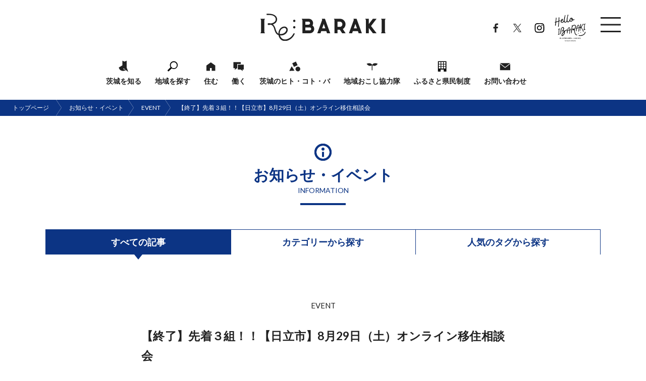

--- FILE ---
content_type: text/html; charset=UTF-8
request_url: https://iju-ibaraki.jp/information/event/5234.html
body_size: 8982
content:
<!DOCTYPE html>
<html lang="ja">
<head prefix="og: http://ogp.me/ns#">
<meta charset="UTF-8">
<meta http-equiv="X-UA-Compatible" content="IE=edge">
<title>【終了】先着３組！！【日立市】8月29日（土）オンライン移住相談会｜お知らせ・イベント｜いばらき移住定住ポータルサイトRe:BARAKI</title>
<meta name="author" content="いばらき移住定住ポータルサイトRe:BARAKI">
<meta name="description" content="&nbsp;【日立市】　オンライン移住相談会　8月29日（土）　13:00～16:00　※ご予約優先コチラの相談会は，日立市は現地からオンラインで移住相談をいたします。日立市は、明治時代から鉱業、電気機械産業を中心とした産業が発展し、日本有数の鉱工業都市として成長してきました。現在人口は17万人と、水戸市、つくば市に次いで県内では3番目に多い、県北地域の中核都市です。市の地形は縦に長く、市内に５つ…">
<meta name="viewport" content="width=device-width,initial-scale=1,user-scalable=yes">
<link rel="stylesheet" href="https://iju-ibaraki.jp/wp-content/themes/rebaraki2023/style.css?v2206" media="all">
<link rel="shortcut icon" href="https://iju-ibaraki.jp/favicon.ico">
<link rel="canonical" href="https://iju-ibaraki.jp/information/event/5234.html">
<meta name="format-detection" content="telephone=no">
<meta property="og:locale" content="ja_JP">
<meta property="og:type" content="article">
<meta property="og:site_name" content="いばらき移住定住ポータルサイトRe:BARAKI">
<!-- Global site tag (gtag.js) - Google Analytics -->
<script async src="https://www.googletagmanager.com/gtag/js?id=UA-130187416-1"></script>
<script>
  window.dataLayer = window.dataLayer || [];
  function gtag(){dataLayer.push(arguments);}
  gtag('js', new Date());

  gtag('config', 'UA-130187416-1');
</script>
<!-- Global site tag (gtag.js) - Google Analytics -->
<script async src="https://www.googletagmanager.com/gtag/js?id=UA-139566464-2"></script>
<script>
  window.dataLayer = window.dataLayer || [];
  function gtag(){dataLayer.push(arguments);}
  gtag('js', new Date());

  gtag('config', 'UA-139566464-2');
</script>
<!-- Global site tag (gtag.js) - Google Analytics -->
<script async src="https://www.googletagmanager.com/gtag/js?id=G-H4MMJ2BE11"></script>
<script>
  window.dataLayer = window.dataLayer || [];
  function gtag(){dataLayer.push(arguments);}
  gtag('js', new Date());

  gtag('config', 'G-H4MMJ2BE11');
</script>


<meta property="og:url" content="https://iju-ibaraki.jp/information/event/5234.html">
<meta property="og:image" content="https://iju-ibaraki.jp/wp-content/uploads/2020/07/0773a00da4e5a11b764ee9f2c24852cf.png">
<meta property="og:image:width" content="1200">
<meta property="og:image:height" content="630">
<meta name="twitter:card" content="summary_large_image">
<meta name='robots' content='max-image-preview:large' />
<link rel='stylesheet' id='wp-block-library-css' href='https://iju-ibaraki.jp/wp-includes/css/dist/block-library/style.min.css?ver=6.4.3' type='text/css' media='all' />
<style id='classic-theme-styles-inline-css' type='text/css'>
/*! This file is auto-generated */
.wp-block-button__link{color:#fff;background-color:#32373c;border-radius:9999px;box-shadow:none;text-decoration:none;padding:calc(.667em + 2px) calc(1.333em + 2px);font-size:1.125em}.wp-block-file__button{background:#32373c;color:#fff;text-decoration:none}
</style>
<style id='global-styles-inline-css' type='text/css'>
body{--wp--preset--color--black: #000000;--wp--preset--color--cyan-bluish-gray: #abb8c3;--wp--preset--color--white: #ffffff;--wp--preset--color--pale-pink: #f78da7;--wp--preset--color--vivid-red: #cf2e2e;--wp--preset--color--luminous-vivid-orange: #ff6900;--wp--preset--color--luminous-vivid-amber: #fcb900;--wp--preset--color--light-green-cyan: #7bdcb5;--wp--preset--color--vivid-green-cyan: #00d084;--wp--preset--color--pale-cyan-blue: #8ed1fc;--wp--preset--color--vivid-cyan-blue: #0693e3;--wp--preset--color--vivid-purple: #9b51e0;--wp--preset--gradient--vivid-cyan-blue-to-vivid-purple: linear-gradient(135deg,rgba(6,147,227,1) 0%,rgb(155,81,224) 100%);--wp--preset--gradient--light-green-cyan-to-vivid-green-cyan: linear-gradient(135deg,rgb(122,220,180) 0%,rgb(0,208,130) 100%);--wp--preset--gradient--luminous-vivid-amber-to-luminous-vivid-orange: linear-gradient(135deg,rgba(252,185,0,1) 0%,rgba(255,105,0,1) 100%);--wp--preset--gradient--luminous-vivid-orange-to-vivid-red: linear-gradient(135deg,rgba(255,105,0,1) 0%,rgb(207,46,46) 100%);--wp--preset--gradient--very-light-gray-to-cyan-bluish-gray: linear-gradient(135deg,rgb(238,238,238) 0%,rgb(169,184,195) 100%);--wp--preset--gradient--cool-to-warm-spectrum: linear-gradient(135deg,rgb(74,234,220) 0%,rgb(151,120,209) 20%,rgb(207,42,186) 40%,rgb(238,44,130) 60%,rgb(251,105,98) 80%,rgb(254,248,76) 100%);--wp--preset--gradient--blush-light-purple: linear-gradient(135deg,rgb(255,206,236) 0%,rgb(152,150,240) 100%);--wp--preset--gradient--blush-bordeaux: linear-gradient(135deg,rgb(254,205,165) 0%,rgb(254,45,45) 50%,rgb(107,0,62) 100%);--wp--preset--gradient--luminous-dusk: linear-gradient(135deg,rgb(255,203,112) 0%,rgb(199,81,192) 50%,rgb(65,88,208) 100%);--wp--preset--gradient--pale-ocean: linear-gradient(135deg,rgb(255,245,203) 0%,rgb(182,227,212) 50%,rgb(51,167,181) 100%);--wp--preset--gradient--electric-grass: linear-gradient(135deg,rgb(202,248,128) 0%,rgb(113,206,126) 100%);--wp--preset--gradient--midnight: linear-gradient(135deg,rgb(2,3,129) 0%,rgb(40,116,252) 100%);--wp--preset--font-size--small: 13px;--wp--preset--font-size--medium: 20px;--wp--preset--font-size--large: 36px;--wp--preset--font-size--x-large: 42px;--wp--preset--spacing--20: 0.44rem;--wp--preset--spacing--30: 0.67rem;--wp--preset--spacing--40: 1rem;--wp--preset--spacing--50: 1.5rem;--wp--preset--spacing--60: 2.25rem;--wp--preset--spacing--70: 3.38rem;--wp--preset--spacing--80: 5.06rem;--wp--preset--shadow--natural: 6px 6px 9px rgba(0, 0, 0, 0.2);--wp--preset--shadow--deep: 12px 12px 50px rgba(0, 0, 0, 0.4);--wp--preset--shadow--sharp: 6px 6px 0px rgba(0, 0, 0, 0.2);--wp--preset--shadow--outlined: 6px 6px 0px -3px rgba(255, 255, 255, 1), 6px 6px rgba(0, 0, 0, 1);--wp--preset--shadow--crisp: 6px 6px 0px rgba(0, 0, 0, 1);}:where(.is-layout-flex){gap: 0.5em;}:where(.is-layout-grid){gap: 0.5em;}body .is-layout-flow > .alignleft{float: left;margin-inline-start: 0;margin-inline-end: 2em;}body .is-layout-flow > .alignright{float: right;margin-inline-start: 2em;margin-inline-end: 0;}body .is-layout-flow > .aligncenter{margin-left: auto !important;margin-right: auto !important;}body .is-layout-constrained > .alignleft{float: left;margin-inline-start: 0;margin-inline-end: 2em;}body .is-layout-constrained > .alignright{float: right;margin-inline-start: 2em;margin-inline-end: 0;}body .is-layout-constrained > .aligncenter{margin-left: auto !important;margin-right: auto !important;}body .is-layout-constrained > :where(:not(.alignleft):not(.alignright):not(.alignfull)){max-width: var(--wp--style--global--content-size);margin-left: auto !important;margin-right: auto !important;}body .is-layout-constrained > .alignwide{max-width: var(--wp--style--global--wide-size);}body .is-layout-flex{display: flex;}body .is-layout-flex{flex-wrap: wrap;align-items: center;}body .is-layout-flex > *{margin: 0;}body .is-layout-grid{display: grid;}body .is-layout-grid > *{margin: 0;}:where(.wp-block-columns.is-layout-flex){gap: 2em;}:where(.wp-block-columns.is-layout-grid){gap: 2em;}:where(.wp-block-post-template.is-layout-flex){gap: 1.25em;}:where(.wp-block-post-template.is-layout-grid){gap: 1.25em;}.has-black-color{color: var(--wp--preset--color--black) !important;}.has-cyan-bluish-gray-color{color: var(--wp--preset--color--cyan-bluish-gray) !important;}.has-white-color{color: var(--wp--preset--color--white) !important;}.has-pale-pink-color{color: var(--wp--preset--color--pale-pink) !important;}.has-vivid-red-color{color: var(--wp--preset--color--vivid-red) !important;}.has-luminous-vivid-orange-color{color: var(--wp--preset--color--luminous-vivid-orange) !important;}.has-luminous-vivid-amber-color{color: var(--wp--preset--color--luminous-vivid-amber) !important;}.has-light-green-cyan-color{color: var(--wp--preset--color--light-green-cyan) !important;}.has-vivid-green-cyan-color{color: var(--wp--preset--color--vivid-green-cyan) !important;}.has-pale-cyan-blue-color{color: var(--wp--preset--color--pale-cyan-blue) !important;}.has-vivid-cyan-blue-color{color: var(--wp--preset--color--vivid-cyan-blue) !important;}.has-vivid-purple-color{color: var(--wp--preset--color--vivid-purple) !important;}.has-black-background-color{background-color: var(--wp--preset--color--black) !important;}.has-cyan-bluish-gray-background-color{background-color: var(--wp--preset--color--cyan-bluish-gray) !important;}.has-white-background-color{background-color: var(--wp--preset--color--white) !important;}.has-pale-pink-background-color{background-color: var(--wp--preset--color--pale-pink) !important;}.has-vivid-red-background-color{background-color: var(--wp--preset--color--vivid-red) !important;}.has-luminous-vivid-orange-background-color{background-color: var(--wp--preset--color--luminous-vivid-orange) !important;}.has-luminous-vivid-amber-background-color{background-color: var(--wp--preset--color--luminous-vivid-amber) !important;}.has-light-green-cyan-background-color{background-color: var(--wp--preset--color--light-green-cyan) !important;}.has-vivid-green-cyan-background-color{background-color: var(--wp--preset--color--vivid-green-cyan) !important;}.has-pale-cyan-blue-background-color{background-color: var(--wp--preset--color--pale-cyan-blue) !important;}.has-vivid-cyan-blue-background-color{background-color: var(--wp--preset--color--vivid-cyan-blue) !important;}.has-vivid-purple-background-color{background-color: var(--wp--preset--color--vivid-purple) !important;}.has-black-border-color{border-color: var(--wp--preset--color--black) !important;}.has-cyan-bluish-gray-border-color{border-color: var(--wp--preset--color--cyan-bluish-gray) !important;}.has-white-border-color{border-color: var(--wp--preset--color--white) !important;}.has-pale-pink-border-color{border-color: var(--wp--preset--color--pale-pink) !important;}.has-vivid-red-border-color{border-color: var(--wp--preset--color--vivid-red) !important;}.has-luminous-vivid-orange-border-color{border-color: var(--wp--preset--color--luminous-vivid-orange) !important;}.has-luminous-vivid-amber-border-color{border-color: var(--wp--preset--color--luminous-vivid-amber) !important;}.has-light-green-cyan-border-color{border-color: var(--wp--preset--color--light-green-cyan) !important;}.has-vivid-green-cyan-border-color{border-color: var(--wp--preset--color--vivid-green-cyan) !important;}.has-pale-cyan-blue-border-color{border-color: var(--wp--preset--color--pale-cyan-blue) !important;}.has-vivid-cyan-blue-border-color{border-color: var(--wp--preset--color--vivid-cyan-blue) !important;}.has-vivid-purple-border-color{border-color: var(--wp--preset--color--vivid-purple) !important;}.has-vivid-cyan-blue-to-vivid-purple-gradient-background{background: var(--wp--preset--gradient--vivid-cyan-blue-to-vivid-purple) !important;}.has-light-green-cyan-to-vivid-green-cyan-gradient-background{background: var(--wp--preset--gradient--light-green-cyan-to-vivid-green-cyan) !important;}.has-luminous-vivid-amber-to-luminous-vivid-orange-gradient-background{background: var(--wp--preset--gradient--luminous-vivid-amber-to-luminous-vivid-orange) !important;}.has-luminous-vivid-orange-to-vivid-red-gradient-background{background: var(--wp--preset--gradient--luminous-vivid-orange-to-vivid-red) !important;}.has-very-light-gray-to-cyan-bluish-gray-gradient-background{background: var(--wp--preset--gradient--very-light-gray-to-cyan-bluish-gray) !important;}.has-cool-to-warm-spectrum-gradient-background{background: var(--wp--preset--gradient--cool-to-warm-spectrum) !important;}.has-blush-light-purple-gradient-background{background: var(--wp--preset--gradient--blush-light-purple) !important;}.has-blush-bordeaux-gradient-background{background: var(--wp--preset--gradient--blush-bordeaux) !important;}.has-luminous-dusk-gradient-background{background: var(--wp--preset--gradient--luminous-dusk) !important;}.has-pale-ocean-gradient-background{background: var(--wp--preset--gradient--pale-ocean) !important;}.has-electric-grass-gradient-background{background: var(--wp--preset--gradient--electric-grass) !important;}.has-midnight-gradient-background{background: var(--wp--preset--gradient--midnight) !important;}.has-small-font-size{font-size: var(--wp--preset--font-size--small) !important;}.has-medium-font-size{font-size: var(--wp--preset--font-size--medium) !important;}.has-large-font-size{font-size: var(--wp--preset--font-size--large) !important;}.has-x-large-font-size{font-size: var(--wp--preset--font-size--x-large) !important;}
.wp-block-navigation a:where(:not(.wp-element-button)){color: inherit;}
:where(.wp-block-post-template.is-layout-flex){gap: 1.25em;}:where(.wp-block-post-template.is-layout-grid){gap: 1.25em;}
:where(.wp-block-columns.is-layout-flex){gap: 2em;}:where(.wp-block-columns.is-layout-grid){gap: 2em;}
.wp-block-pullquote{font-size: 1.5em;line-height: 1.6;}
</style>
<link rel='stylesheet' id='UserAccessManagerLoginForm-css' href='https://iju-ibaraki.jp/wp-content/plugins/user-access-manager/assets/css/uamLoginForm.css?ver=2.2.11' type='text/css' media='screen' />
</head>

<body id="pagetop" class="pc">
<script src="https://embed.chatbot.digital.ricoh.com/ibarakikenseisaku/embed/chat.js"></script>


<div class="l-wrap">
<div class="l-container">

<header class="l-header">
<nav class="header__body">
<h1 class="header__logo">
<a href="https://iju-ibaraki.jp/">
<img src="https://iju-ibaraki.jp/wp-content/themes/rebaraki2023/img/header_logo.svg" alt="いばらき移住定住ポータルサイトRe:BARAKI">
<img src="https://iju-ibaraki.jp/wp-content/themes/rebaraki2023/img/header_logo_on.svg" alt="いばらき移住定住ポータルサイトRe:BARAKI" class="is-on">
</a>
</h1>
<ul class="header__nav ">
<li class="header__nav__item g_nav_ibaraki"><a href="https://iju-ibaraki.jp/ibaraki/">茨城を知る</a></li>
<li class="header__nav__item g_nav_area"><a href="https://iju-ibaraki.jp/area/">地域を探す</a></li>
<li class="header__nav__item g_nav_residence"><a href="https://iju-ibaraki.jp/residence/">住む</a></li>
<li class="header__nav__item g_nav_work"><a href="https://iju-ibaraki.jp/work/">働く</a></li>
<li class="header__nav__item g_nav_feature"><a href="https://iju-ibaraki.jp/feature/">茨城のヒト・コト・バ</a></li>
<li class="header__nav__item g_nav_kyouryoku"><a href="https://iju-ibaraki.jp/kyoryokutai/">地域おこし協力隊</a></li>
<li class="header__nav__item g_nav_corporate"><a href="https://iju-ibaraki.jp/ibaraki/kenmin/">ふるさと県民制度</a></li>
<li class="header__nav__item g_nav_contact"><a href="https://iju-ibaraki.jp/contact/">お問い合わせ</a></li>
</ul>
<ul class="header__nav__sub is-ico-a">
<li class="header__nav__sub__item"><a href="https://www.facebook.com/livingwithibaraki/" target="_blank">Facebook</a></li>
<li class="header__nav__sub__item"><a href="https://x.com/iju_ibaraki" target="_blank">X</a></li>
<li class="header__nav__sub__item"><a href="https://www.instagram.com/rebaraki_official/" target="_blank">Instagram</a></li>
<li class="header__nav__sub__item"><a href="https://www.instagram.com/hello_ibaraki/" target="_blank">HELLO IBARAKI</a></li>
</ul>
</nav>
</header>


<main class="l-main" id="main">
<article class="l-article">


<ul class="crumbs">
<li><a href="https://iju-ibaraki.jp/">トップページ</a></li>
      <li><a href="https://iju-ibaraki.jp/information/">お知らせ・イベント</a></li>
    <li><a href="https://iju-ibaraki.jp/information/category/event/">EVENT</a></li>    <li>【終了】先着３組！！【日立市】8月29日（土）オンライン移住相談会</li>
  </ul>
<h1 class="page__ttl is-ico is-info">
<span class="font-jp">お知らせ・イベント</span>
<span class="font-en">INFORMATION</span>
</h1>
<ul class="btn__tab is-col3 is-infolist">
<li class="btn__tab__item is-col3 is-active"><a href="https://iju-ibaraki.jp/information/">すべての記事</a></li>
<li class="btn__tab__item is-col3 js-click-menu">
<span>カテゴリーから<br class="is-block-sp">探す</span>
<ul class="btn__tab__sub is-cat">
<li class="btn__tab__sub__item is-cat"><a href="https://iju-ibaraki.jp/information/category/news/">NEWS</a></li><li class="btn__tab__sub__item is-cat"><a href="https://iju-ibaraki.jp/information/category/event/">EVENT</a></li></ul>
</li>
<li class="btn__tab__item is-col3 js-click-menu">
<span>人気のタグ<br class="is-block-sp">から探す</span>
<ul class="btn__tab__sub is-tag">
<li class="btn__tab__sub__item is-tag"><a href="https://iju-ibaraki.jp/information/tag/npo%e6%b3%95%e4%ba%ba%e3%81%b5%e3%82%8b%e3%81%95%e3%81%a8%e5%9b%9e%e5%b8%b0%e6%94%af%e6%8f%b4%e3%82%bb%e3%83%b3%e3%82%bf%e3%83%bc/">NPO法人ふるさと回帰支援センター</a></li>
<li class="btn__tab__sub__item is-tag"><a href="https://iju-ibaraki.jp/information/tag/sakai/">境町</a></li>
<li class="btn__tab__sub__item is-tag"><a href="https://iju-ibaraki.jp/information/tag/stand/">STAND</a></li>
<li class="btn__tab__sub__item is-tag"><a href="https://iju-ibaraki.jp/information/tag/%e8%8c%a8%e5%9f%8e%e7%9c%8c%e3%80%81%e3%81%b2%e3%81%9f%e3%81%a1%e3%81%aa%e3%81%8b%e5%b8%82%e3%80%81%e9%82%a3%e7%8f%82%e5%b8%82%e3%80%81%e3%81%84%e3%81%b0%e3%82%89%e3%81%8d%e6%9a%ae%e3%82%89%e3%81%97/">茨城県、ひたちなか市、那珂市、いばらき暮らしサポートセンター</a></li>
<li class="btn__tab__sub__item is-tag"><a href="https://iju-ibaraki.jp/information/tag/hitachi/">日立市</a></li>
<li class="btn__tab__sub__item is-tag"><a href="https://iju-ibaraki.jp/information/tag/chikusei/">筑西市</a></li>
<li class="btn__tab__sub__item is-tag"><a href="https://iju-ibaraki.jp/information/tag/%e3%82%b9%e3%82%bf%e3%83%b3%e3%83%89%e3%80%81%e9%96%a2%e4%bf%82%e4%ba%ba%e5%8f%a3%e3%80%81%e8%8c%a8%e5%9f%8e%e3%82%92%e3%83%95%e3%82%a3%e3%83%bc%e3%83%ab%e3%83%89%e3%80%81%e6%96%b0%e3%81%97%e3%81%84/">スタンド、関係人口、茨城をフィールド、新しいチャレンジ、いばらき、</a></li>
<li class="btn__tab__sub__item is-tag"><a href="https://iju-ibaraki.jp/information/tag/%e7%a7%bb%e4%bd%8f%e4%bd%93%e9%a8%93%e3%83%84%e3%82%a2%e3%83%bc%e3%80%81%e5%8f%a4%e6%b2%b3%e5%b8%82%e3%80%81%e7%b5%90%e5%9f%8e%e5%b8%82%e3%80%81%e8%8c%a8%e5%9f%8e%e3%80%81%e8%8c%a8%e5%9f%8e%e7%9c%8c/">移住体験ツアー、古河市、結城市、茨城、茨城県</a></li>
<li class="btn__tab__sub__item is-tag"><a href="https://iju-ibaraki.jp/information/tag/%e8%8c%a8%e5%9f%8e%e7%9c%8c%e5%8c%97%e8%8a%b8%e8%a1%93%e7%a5%ad/">茨城県北芸術祭</a></li>
<li class="btn__tab__sub__item is-tag"><a href="https://iju-ibaraki.jp/information/tag/shimotsuma/">下妻市</a></li>
<li class="btn__tab__sub__item is-tag"><a href="https://iju-ibaraki.jp/information/tag/%e3%81%b2%e3%81%9f%e3%81%a1%e3%81%aa%e3%81%8b%e5%b8%82%e3%80%81%e7%a7%bb%e4%bd%8f%e3%80%81%e5%ae%9a%e4%bd%8f%e3%80%81welocm%e3%81%93%e3%81%a0%e3%82%8f%e3%82%8a%e3%81%95%e3%82%93%e3%80%81%e3%81%84/">ひたちなか市、移住、定住、WELOCMこだわりさん、いばらき、</a></li>
<li class="btn__tab__sub__item is-tag"><a href="https://iju-ibaraki.jp/information/tag/%e3%81%b2%e3%81%9f%e3%81%a1%e3%81%aa%e3%81%8b%e5%b8%82%e3%80%81%e3%81%8a%e8%a9%a6%e3%81%97%e7%a7%bb%e4%bd%8f%e4%bd%93%e9%a8%93%e3%80%81%e7%a7%bb%e4%bd%8f%e3%80%81%e3%81%84%e3%81%b0%e3%82%89%e3%81%8d/">ひたちなか市、お試し移住体験、移住、いばらき、茨城県、暮らし</a></li>
<li class="btn__tab__sub__item is-tag"><a href="https://iju-ibaraki.jp/information/tag/%e3%82%b5%e3%82%a4%e3%82%a8%e3%83%b3%e3%82%b9/">サイエンス</a></li>
<li class="btn__tab__sub__item is-tag"><a href="https://iju-ibaraki.jp/information/tag/ishioka/">石岡市</a></li>
<li class="btn__tab__sub__item is-tag"><a href="https://iju-ibaraki.jp/information/tag/%e5%ad%90%e8%82%b2%e3%81%a6%e7%b7%a8%e3%80%81%e5%83%8d%e3%81%8f%e5%a5%b3%e6%80%a7%e7%b7%a8/">子育て編、働く女性編</a></li>
<li class="btn__tab__sub__item is-tag"><a href="https://iju-ibaraki.jp/information/tag/%e3%81%84%e3%81%b0%e3%82%89%e3%81%8d%e6%9a%ae%e3%82%89%e3%81%97%e3%82%bb%e3%83%9f%e3%83%8a%e3%83%bc%e3%80%81%e7%a7%bb%e4%bd%8f%e3%82%bb%e3%83%9f%e3%83%8a%e3%83%bc%e3%80%81%e3%82%aa%e3%83%b3%e3%83%a9/">いばらき暮らしセミナー、移住セミナー、オンラインセミナー、オンライン、茨城県、日立市、常陸太田市、北茨城市、笠間市、茨城町</a></li>
<li class="btn__tab__sub__item is-tag"><a href="https://iju-ibaraki.jp/information/tag/%e3%82%a2%e3%83%bc%e3%83%88/">アート</a></li>
<li class="btn__tab__sub__item is-tag"><a href="https://iju-ibaraki.jp/information/tag/%e7%9c%8c%e5%8c%97%e5%9c%b0%e5%9f%9f/">県北地域</a></li>
<li class="btn__tab__sub__item is-tag"><a href="https://iju-ibaraki.jp/information/tag/%e6%b0%b4%e6%88%b8%e5%b8%82%e3%80%81%e8%8c%a8%e5%9f%8e%e7%94%ba%e3%80%81%e5%9f%8e%e9%87%8c%e7%94%ba%e3%80%81%e7%ac%a0%e9%96%93%e5%b8%82%e3%80%81%e7%9f%b3%e5%b2%a1%e5%b8%82%e3%80%81%e3%81%8b%e3%81%99/">水戸市、茨城町、城里町、笠間市、石岡市、かすみがうら市</a></li>
<li class="btn__tab__sub__item is-tag"><a href="https://iju-ibaraki.jp/information/tag/%e6%97%a5%e7%ab%8b%e5%b8%82%e3%80%81%e3%81%b2%e3%81%9f%e3%81%a1%e3%80%81%e3%81%8a%e8%a9%a6%e3%81%97%e7%a7%bb%e4%bd%8f%e4%bd%93%e9%a8%93%e3%83%97%e3%83%ad%e3%82%b0%e3%83%a9%e3%83%a0%e3%80%81%e3%81%8a/">日立市、ひたち、お試し移住体験プログラム、お試し住宅、海の見える家、リモートワーク</a></li>
<li class="btn__tab__sub__item is-tag"><a href="https://iju-ibaraki.jp/information/tag/%e6%97%a5%e7%ab%8b%e3%82%b7%e3%83%93%e3%83%83%e3%82%af%e3%82%bb%e3%83%b3%e3%82%bf%e3%83%bc/">日立シビックセンター</a></li>
<li class="btn__tab__sub__item is-tag"><a href="https://iju-ibaraki.jp/information/tag/stand-tokyo/">STAND TOKYO</a></li>
<li class="btn__tab__sub__item is-tag"><a href="https://iju-ibaraki.jp/information/tag/ifdesignproject%e3%80%81%e3%81%84%e3%81%b0%e3%82%89%e3%81%8d%e3%80%81%e9%96%a2%e4%bf%82%e4%ba%ba%e5%8f%a3%e3%80%81%e3%82%aa%e3%83%b3%e3%83%a9%e3%82%a4%e3%83%b3%e3%80%81%e7%a7%bb%e4%bd%8f%e3%80%81/">ifdesignproject、いばらき、関係人口、オンライン、移住、定住、茨城をフィールド、</a></li>
<li class="btn__tab__sub__item is-tag"><a href="https://iju-ibaraki.jp/information/tag/%e3%81%84%e3%81%b0%e3%82%89%e3%81%8d%e3%80%81%e9%82%a3%e7%8f%82%e5%b8%82%e3%80%81%e3%81%84%e3%81%83%e9%82%a3%e7%8f%82%e6%9a%ae%e3%82%89%e3%81%97%e3%80%81%e7%a7%bb%e4%bd%8f%e3%80%81%e7%a7%bb%e4%bd%8f/">いばらき、那珂市、いぃ那珂暮らし、移住、移住セミナー、地域おこし協力隊募集</a></li>
<li class="btn__tab__sub__item is-tag"><a href="https://iju-ibaraki.jp/information/tag/yuki/">結城市</a></li>
<li class="btn__tab__sub__item is-tag"><a href="https://iju-ibaraki.jp/information/tag/%e3%83%86%e3%83%ac%e3%83%af%e3%83%bc%e3%82%af/">テレワーク</a></li>
<li class="btn__tab__sub__item is-tag"><a href="https://iju-ibaraki.jp/information/tag/%e5%9c%9f%e6%b5%a6%e5%b8%82%e3%80%81%e3%81%a4%e3%81%8f%e3%81%b0%e5%b8%82%e3%80%81%e3%81%a4%e3%81%8f%e3%81%b0%e3%81%bf%e3%82%89%e3%81%84%e5%b8%82%e3%80%81%e6%a1%9c%e5%b7%9d%e5%b8%82%e3%80%81%e7%ad%91/">土浦市、つくば市、つくばみらい市、桜川市、筑西市、下妻市、移住、定住、トカイナカ、都会、田舎、筑波山、UIJターン、セミナー、移住セミナー、オンライン、オンラインセミナー</a></li>
<li class="btn__tab__sub__item is-tag"><a href="https://iju-ibaraki.jp/information/tag/%e3%81%84%e3%81%b0%e3%82%89%e3%81%8d%e3%80%81%e8%8c%a8%e5%9f%8e%e7%9c%8c%e3%80%81%e5%b0%b1%e8%81%b7%e7%9b%b8%e8%ab%87%e4%bc%9a%e3%80%81%e5%b0%b1%e8%81%b7%e3%80%81%e4%bb%95%e4%ba%8b%e3%80%81%e7%a7%bb/">いばらき、茨城県、就職相談会、就職、仕事、移住、定住、暮らし、オンライン</a></li>
<li class="btn__tab__sub__item is-tag"><a href="https://iju-ibaraki.jp/information/tag/daigo/">大子町</a></li>
<li class="btn__tab__sub__item is-tag"><a href="https://iju-ibaraki.jp/information/tag/%e7%a7%bb%e4%bd%8f/">移住</a></li>
</ul>
</li>
</ul>


<header class="info__header">
<p class="info__cat">
<a href="https://iju-ibaraki.jp/information/category/event/">EVENT</a>
</p>
<h1 class="info__ttl">【終了】先着３組！！【日立市】8月29日（土）オンライン移住相談会</h1>
</header>

<div class="info__content">
<p>&nbsp;</p>
<figure><img fetchpriority="high" decoding="async" class="lazyload" src="https://iju-ibaraki.jp/wp-content/uploads/2020/07/0773a00da4e5a11b764ee9f2c24852cf.png" alt="" width="450" height="254" /></figure>
<p><strong>【日立市】　オンライン移住相談会　8月29日（土）　13:00～16:00　※ご予約優先<br />
<span style="color: #ff0000;">コチラの相談会は，日立市は現地からオンラインで移住相談をいたします。</span><br />
</strong></p>
<p>日立市は、明治時代から鉱業、電気機械産業を中心とした産業が発展し、日本有数の鉱工業都市として成長してきました。<br />
現在人口は17万人と、水戸市、つくば市に次いで県内では3番目に多い、県北地域の中核都市です。<br />
市の地形は縦に長く、市内に５つある常磐線の駅に沿って市街地が形成され発展しています。<br />
また太平洋に面し、市内にある６か所の海水浴場と漁港は、賑わいと海の幸をもたらしています。</p>
<p><strong>豊かな自然と最先端の工業技術が調和した、暮らしと仕事に“ちょうどイイ”まち！<br />
</strong>桜、海、レジャー、グルメ、イベントなど、魅力の詰まった日立市に住んでみませんか？</p>
<p><strong>【日立市に関する移住情報はこちら！】<br />
</strong><span style="color: #666699;"><a class="external" style="color: #666699;" href="https://www.city.hitachi.lg.jp/teiju/" target="_blank" rel="nofollow noopener noreferrer">日立市 転入・子育て・定住応援ページ【移住について】</a></span><br />
<span style="color: #666699;"><a class="external" style="color: #666699;" href="https://www.city.hitachi.lg.jp/koyotaga/index.html" target="_blank" rel="nofollow noopener noreferrer">ひたち しごとのかたち【仕事情報について】</a></span><br />
<span style="color: #666699;"><a class="external" style="color: #666699;" href="https://www.city.hitachi.lg.jp/citypromotion/" target="_blank" rel="nofollow noopener noreferrer">日立市プロモーションサイト「ひたち風」</a></span><strong><br />
</strong><span style="color: #666699;"><a class="external" style="color: #666699;" href="https://www.city.hitachi.lg.jp/goodlife-workbalance/goodlife-workbalance.html" target="_blank" rel="nofollow noopener noreferrer">Good Life-Work Balance in Hitachi</a></span><strong><br />
</strong></p>
<p><span style="color: #ff0000;"><strong>★参加について</strong><br />
感染状況を踏まえ、オンラインで開催することとなりました。</span><br />
<span style="color: #ff0000;">相談者の皆さまは、①ご自宅から　もしくは、②ふるさと回帰支援センターから　どちらで参加希望かお選びください。（2020.7.17追記）</span></p>
<p>相談会当日は、日立市の職員がお一人お一人の移住に関するさまざまなご質問にお答えします。<br />
移住にかかわる住まいや仕事に関する相談も行っておりますので、ご縁を感じた方、ご興味をお持ちの方は、ぜひお越しださい。</p>
<p>＜ご予約枠＞<br />
①13:00～14:00　ご予約受付中<br />
②14:00～15:00　ご予約受付中<br />
③15:00～16:00　ご予約受付中</p>
<p>＜ご予約申込期限：8月28日（金）正午まで＞</p>
<p>詳しいお問い合わせ・ご予約はこちらからどうぞ<br />
<a href="https://www.furusato-web.jp/event/193003/" target="_blank" rel="noopener noreferrer"><span style="color: #666699;">https://www.furusato-web.jp/event/193003/</span></a></p>
<p>※当相談会は<strong><a class="external" href="https://www.furusatokaiki.net/topics/resumption20200527/" target="_blank" rel="nofollow noopener noreferrer">ふるさと回帰支援センターのガイドライン</a></strong>に則り、感染防止対策をして開催します。ご予約のうえ，ご来館の際はマスクの着用をお願いいたします。</p>
</div>

<footer class="info__footer">
<p class="info__date"><time datetime="2020-07-13">2020.07.13</time></p>
</footer>

<ul class="btn is-pager is-info">
<li class="btn__item is-prev"><a href="https://iju-ibaraki.jp/information/event/5459.html"><span class="btn__inner">前の記事</span></a></li>
<li class="btn__item is-next"><a href="https://iju-ibaraki.jp/information/event/5313.html"><span class="btn__inner">次の記事</span></a></li>
</ul>

<aside class="l-section is-bg is-info">
<h2 class="section__ttl is-ico is-info">
<span class="font-jp">最近の記事</span>
<span class="font-en">LATEST</span>
</h2>
<div class="thumbs is-col4 is-info">
<div class="thumbs__wrap is-col4">
<article class="thumbs__item is-col4">
<div class="thumbs__body">
<a href="https://iju-ibaraki.jp/information/news/31187.html" class="is-block">
<p class="thumbs__img is-col4"><img src="https://iju-ibaraki.jp/wp-content/uploads/2026/01/036b49e333ef3f00377a02328e9db84d.png" alt="【2/19 THU｜オンライン】 ローカル起業の“ヒント”〜本でつながる居場所づくりをのぞいてみませんか～" class="lazyload"></p>
<ul class="thumbs__summary is-border is-col4">
<li class="thumbs__summary__date is-col4"><time datetime="2026-01-23">2026.01.23</time></li>
<li class="thumbs__summary__cat is-col4">NEWS</li></ul>
<h3 class="thumbs__ttl is-col4">【2/19 THU｜オンライン】 ローカル起業の“ヒント”〜本でつながる居場所づくりをのぞいてみませんか～</h3>
</a>
</div>
</article>
<article class="thumbs__item is-col4">
<div class="thumbs__body">
<a href="https://iju-ibaraki.jp/information/news/31139.html" class="is-block">
<p class="thumbs__img is-col4"><img src="https://iju-ibaraki.jp/wp-content/uploads/2026/01/a11b4bb3ba448d1fa402ac3dc62cc91f-1.png" alt="【終了】いばらきで農業やってみる！？～就農のススメ～＠茨城県農林振興公社" class="lazyload"></p>
<ul class="thumbs__summary is-border is-col4">
<li class="thumbs__summary__date is-col4"><time datetime="2026-01-16">2026.01.16</time></li>
<li class="thumbs__summary__cat is-col4">NEWS</li></ul>
<h3 class="thumbs__ttl is-col4">【終了】いばらきで農業やってみる！？～就農のススメ～＠茨城県農林振興公社</h3>
</a>
</div>
</article>
<article class="thumbs__item is-col4">
<div class="thumbs__body">
<a href="https://iju-ibaraki.jp/information/news/31124.html" class="is-block">
<p class="thumbs__img is-col4"><img src="https://iju-ibaraki.jp/wp-content/uploads/2026/01/a11b4bb3ba448d1fa402ac3dc62cc91f.jpg" alt="【終了】いばらきで農業やってみる！？～就農のススメ～＠笠間市" class="lazyload"></p>
<ul class="thumbs__summary is-border is-col4">
<li class="thumbs__summary__date is-col4"><time datetime="2026-01-15">2026.01.15</time></li>
<li class="thumbs__summary__cat is-col4">NEWS</li></ul>
<h3 class="thumbs__ttl is-col4">【終了】いばらきで農業やってみる！？～就農のススメ～＠笠間市</h3>
</a>
</div>
</article>
<article class="thumbs__item is-col4">
<div class="thumbs__body">
<a href="https://iju-ibaraki.jp/information/news/31114.html" class="is-block">
<p class="thumbs__img is-col4"><img src="https://iju-ibaraki.jp/wp-content/uploads/2026/01/e7547344e672b1684fba7d3541b011f9.jpg" alt="【終了】いばらきで農業やってみる！？～就農のススメ～＠石岡市" class="lazyload"></p>
<ul class="thumbs__summary is-border is-col4">
<li class="thumbs__summary__date is-col4"><time datetime="2026-01-15">2026.01.15</time></li>
<li class="thumbs__summary__cat is-col4">NEWS</li></ul>
<h3 class="thumbs__ttl is-col4">【終了】いばらきで農業やってみる！？～就農のススメ～＠石岡市</h3>
</a>
</div>
</article>
<article class="thumbs__item is-col4">
<div class="thumbs__body">
<a href="https://iju-ibaraki.jp/information/news/31046.html" class="is-block">
<p class="thumbs__img is-col4"><img src="https://iju-ibaraki.jp/wp-content/uploads/2026/01/a11b4bb3ba448d1fa402ac3dc62cc91f.png" alt="【終了】いばらきで農業やってみる！？～就農のススメ～＠下妻市" class="lazyload"></p>
<ul class="thumbs__summary is-border is-col4">
<li class="thumbs__summary__date is-col4"><time datetime="2026-01-13">2026.01.13</time></li>
<li class="thumbs__summary__cat is-col4">NEWS</li></ul>
<h3 class="thumbs__ttl is-col4">【終了】いばらきで農業やってみる！？～就農のススメ～＠下妻市</h3>
</a>
</div>
</article>
<article class="thumbs__item is-col4">
<div class="thumbs__body">
<a href="https://iju-ibaraki.jp/information/news/30948.html" class="is-block">
<p class="thumbs__img is-col4"><img src="https://iju-ibaraki.jp/wp-content/uploads/2025/12/ac7d5903fea76165d09bb0cda8c44d91.png" alt="年末年始休業のお知らせ" class="lazyload"></p>
<ul class="thumbs__summary is-border is-col4">
<li class="thumbs__summary__date is-col4"><time datetime="2025-12-18">2025.12.18</time></li>
<li class="thumbs__summary__cat is-col4">NEWS</li></ul>
<h3 class="thumbs__ttl is-col4">年末年始休業のお知らせ</h3>
</a>
</div>
</article>
<article class="thumbs__item is-col4">
<div class="thumbs__body">
<a href="https://iju-ibaraki.jp/information/news/30895.html" class="is-block">
<p class="thumbs__img is-col4"><img src="https://iju-ibaraki.jp/wp-content/uploads/2025/12/a11b4bb3ba448d1fa402ac3dc62cc91f.png" alt="【イベントレポート】いばらき移住・就職まるごと相談会＠有楽町" class="lazyload"></p>
<ul class="thumbs__summary is-border is-col4">
<li class="thumbs__summary__date is-col4"><time datetime="2025-12-12">2025.12.12</time></li>
<li class="thumbs__summary__cat is-col4">NEWS</li></ul>
<h3 class="thumbs__ttl is-col4">【イベントレポート】いばらき移住・就職まるごと相談会＠有楽町</h3>
</a>
</div>
</article>
<article class="thumbs__item is-col4">
<div class="thumbs__body">
<a href="https://iju-ibaraki.jp/information/news/30133.html" class="is-block">
<p class="thumbs__img is-col4"><img src="https://iju-ibaraki.jp/wp-content/uploads/2025/11/a11b4bb3ba448d1fa402ac3dc62cc91f-5.jpg" alt="【終了】いばらき移住・就職まるごと相談会＠牛久市" class="lazyload"></p>
<ul class="thumbs__summary is-border is-col4">
<li class="thumbs__summary__date is-col4"><time datetime="2025-11-28">2025.11.28</time></li>
<li class="thumbs__summary__cat is-col4">NEWS</li></ul>
<h3 class="thumbs__ttl is-col4">【終了】いばらき移住・就職まるごと相談会＠牛久市</h3>
</a>
</div>
</article>
</div>
</div>
</aside>




</article>
</main>
</div>

<footer class="l-footer footer">
<div class="footer__body">
<div class="footer__wrap">
<div class="footer__contents">
<nav class="footer__item">
<div class="footer__nav">
<dl class="footer__nav__list">
<dd class="footer__nav__txt"><a href="https://iju-ibaraki.jp/">トップページ</a></dd>
<dd class="footer__nav__txt"><a href="https://iju-ibaraki.jp/information/">お知らせ</a></dd>
</dl>
<dl class="footer__nav__list">
<dt class="footer__nav__ttl"><a href="https://iju-ibaraki.jp/ibaraki/">茨城を知る</a></dt>
<dd class="footer__nav__txt"><a href="https://iju-ibaraki.jp/ibaraki/telework/">茨城でテレワーク</a></dd>
<dd class="footer__nav__txt"><a href="https://iju-ibaraki.jp/ibaraki/kenmin/">ふるさと県民制度</a></dd>
</dl>
	</dl>


	<dl class="footer__nav__list">
<dt class="footer__nav__ttl"><a href="https://iju-ibaraki.jp/area/">地域を探す</a></dt>
		<dd class="footer__nav__txt"><a href="https://iju-ibaraki.jp/area/support">市町村から探す</a></dd>

</dl>


<dl class="footer__nav__list">
<dt class="footer__nav__ttl"><a href="https://iju-ibaraki.jp/residence/">住む</a></dt>
<dd class="footer__nav__txt"><a href="https://iju-ibaraki.jp/residence/">空き家バンク</a></dd>
<dd class="footer__nav__txt"><a href="https://iju-ibaraki.jp/residence/emigrationreport">移住体験レポート</a></dd>
<dd class="footer__nav__txt"><a href="https://iju-ibaraki.jp/residence/info/">住まいを探す</a></dd>
<dd class="footer__nav__txt"><a href="https://iju-ibaraki.jp/residence/stay/">お試し移住</a></dd>
<dd class="footer__nav__txt"><a href="https://iju-ibaraki.jp/residence/emigration/">移住支援金</a></dd>

</dl>

</div>

<div class="footer__nav">

<dl class="footer__nav__list">
<dt class="footer__nav__ttl"><a href="https://iju-ibaraki.jp/work/">働く</a></dt>
<dd class="footer__nav__txt"><a href="https://iju-ibaraki.jp/work/">仕事を探す</a></dd>
<dd class="footer__nav__txt"><a href="https://iju-ibaraki.jp/work/place/">働く場所</a></dd>
</dl>


	<dl class="footer__nav__list">
<dt class="footer__nav__ttl"><a href="https://iju-ibaraki.jp/feature/">茨城のヒト・コト・バ</a></dt>
<dd class="footer__nav__txt"><a href="https://iju-ibaraki.jp/feature/category/people/">茨城のヒト</a></dd>
<dd class="footer__nav__txt"><a href="https://iju-ibaraki.jp/feature/category/things/">茨城のコト</a></dd>
<dd class="footer__nav__txt"><a href="https://iju-ibaraki.jp/feature/category/spots/">茨城のバ</a></dd>
</dl>

<dl class="footer__nav__list">
<dt class="footer__nav__ttl is-single"><a href="https://iju-ibaraki.jp/kyoryokutai/">地域おこし協力隊</a></dt>
</dl>

<dl class="footer__nav__list">
<dd class="footer__nav__txt"><a href="https://iju-ibaraki.jp/privacypolicy/">プライバシーポリシー</a></dd>
<dd class="footer__nav__txt"><a href="https://www.facebook.com/livingwithibaraki/" target="_blank">Facebook</a></dd>
<dd class="footer__nav__txt"><a href="https://x.com/iju_ibaraki" target="_blank">X</a></dd>
<dd class="footer__nav__txt"><a href="https://www.instagram.com/rebaraki_official/" target="_blank">Instagram</a></dd>
<dd class="footer__nav__txt"><a href="https://www.instagram.com/hello_ibaraki/" target="_blank">HELLO IBARAKI</a></dd>
<dd class="footer__nav__txt"><a href="https://iju-ibaraki.jp/ibarakichat/" target="_blank">LINEで気軽に移住相談</a></dd>
</dl>
</div>
</nav>
<div class="footer__item">
<p class="footer__logo"><a href="https://iju-ibaraki.jp/"><img src="https://iju-ibaraki.jp/wp-content/themes/rebaraki2023/img/footer_logo.svg" alt="Re:BARAKI"></a></p>
<p class="footer__cap">いばらき移住定住ポータルサイト Re:BARAKI</p>
<dl class="footer__summary">
<dt class="footer__summary__ttl">いばらき移住・二地域居住推進協議会</dt>
<dd class="footer__summary__txt">茨城県 政策企画部 計画推進課 移住推進G</dd>
<dd class="footer__summary__txt">〒310-8555 茨城県水戸市笠原町978-6</dd>
<dd class="footer__summary__txt">TEL 029-301-2536</dd>
</dl>
<p class="footer__btn is-footer">
<a href="https://iju-ibaraki.jp/contact/">お問い合わせ</a>
</p>
</div>
</div>
<ul class="footer__bnr">
<li class="footer__bnr__item"><a href="https://batonz.jp/lp/ibaraki_mirai_matching/" target="_blank"><img src="https://iju-ibaraki.jp/wp-content/uploads/2024/07/ibaraki_hiyo_520x130.png" alt="いばらき未来マッチング" class="lazyload"></a></li>
<li class="footer__bnr__item"><a href="https://joinus-ibaraki.jp" target="_blank"><img src="https://iju-ibaraki.jp/wp-content/uploads/2022/06/joinus_bnn_mini.jpg" alt="JOIN US IBARAKI" class="lazyload"></a></li>
<li class="footer__bnr__item"><a href="http://www.pref.ibaraki.jp" target="_blank"><img src="https://iju-ibaraki.jp/wp-content/uploads/2018/11/bnr1.png" alt="茨城県" class="lazyload"></a></li>
<li class="footer__bnr__item"><a href="https://www.ibaraki-challenge.jp/" target="_blank"><img src="https://iju-ibaraki.jp/wp-content/uploads/2021/11/396c145190731d4fc545e1d1d2869510-1.jpg" alt="いばらき就職チャレンジナビ" class="lazyload"></a></li>
<li class="footer__bnr__item"><a href="https://new-tsukuba.jp/" target="_blank"><img src="https://iju-ibaraki.jp/wp-content/uploads/2022/12/bnr_tsukuba.png" alt="新つくば" class="lazyload"></a></li>
</ul>
<p class="footer__copyright"><small>Copyright © 2026 Re:BARAKI All Rights Reserved.</small></p>
<p class="footer__pagetop"><a href="#pagetop">ページの上部に戻る</a></p>
</div>
</div>
</footer>

<div class="sp__btn js-sp">
<div class="sp__btn__body">
<span class="sp__btn__line"></span>
<span class="sp__btn__line"></span>
<span class="sp__btn__line"></span>
</div>
</div>

<div class="sp__menu " id="js-sp-menu">
<div class="sp__menu__body">
<nav>
<ul class="sp__nav">
<li class="sp__nav__item"><a href="https://iju-ibaraki.jp/">トップページ</a></li>
<li class="sp__nav__item"><a href="https://iju-ibaraki.jp/information/">お知らせ</a></li>
<li class="sp__nav__item"><a href="https://iju-ibaraki.jp/ibaraki/">茨城を知る</a></li>
<li class="sp__nav__item"><a href="https://iju-ibaraki.jp/area/">地域を探す</a></li>
<li class="sp__nav__item"><a href="https://iju-ibaraki.jp/residence/">住む</a></li>
<li class="sp__nav__item"><a href="https://iju-ibaraki.jp/work/">働く</a></li>
<li class="sp__nav__item"><a href="https://iju-ibaraki.jp/feature/">茨城のヒト・コト・バ</a></li>
<li class="sp__nav__item"><a href="https://iju-ibaraki.jp/kyoryokutai/">地域おこし協力隊</a></li>
<li class="sp__nav__item"><a href="https://iju-ibaraki.jp/ibaraki/kenmin/">ふるさと県民制度</a></li>
<li class="sp__nav__item"><a href="https://iju-ibaraki.jp/contact/">お問い合わせ</a></li>
<li class="sp__nav__item"><a href="https://x.com/iju_ibaraki" target="_blank">X</a></li>
<li class="sp__nav__item"><a href="https://www.facebook.com/livingwithibaraki/" target="_blank">Facebook</a></li>
<li class="sp__nav__item"><a href="https://www.instagram.com/rebaraki_official/" target="_blank">Instagram</a></li>
<li class="sp__nav__item"><a href="https://www.instagram.com/hello_ibaraki/" target="_blank">HELLO IBARAKI</a></li>
<li class="sp__nav__item"><a href="https://iju-ibaraki.jp/ibarakichat/" target="_blank">LINEで気軽に移住相談</a></li>
</ul>
</nav>
</div>
</div>
</div>
<script src="https://iju-ibaraki.jp/wp-content/themes/rebaraki2023/js/vendor.js?v2003"></script>
<script src="https://iju-ibaraki.jp/wp-content/themes/rebaraki2023/js/script.js?v2003"></script>
</body>
</html>


--- FILE ---
content_type: image/svg+xml
request_url: https://iju-ibaraki.jp/wp-content/themes/rebaraki2023/img/g_nav_sns_facebook.svg
body_size: 409
content:
<?xml version="1.0" encoding="utf-8"?>
<!-- Generator: Adobe Illustrator 27.4.1, SVG Export Plug-In . SVG Version: 6.00 Build 0)  -->
<svg version="1.1" id="レイヤー_1" xmlns="http://www.w3.org/2000/svg" xmlns:xlink="http://www.w3.org/1999/xlink" x="0px"
	 y="0px" viewBox="0 0 23 23" style="enable-background:new 0 0 23 23;" xml:space="preserve">
<style type="text/css">
	.st0{fill:#212121;}
</style>
<g>
	<path class="st0" d="M9.7,20.6v-8.2l0,0l0,0l0,0H6.9V9.2h2.8V6.8c0-0.9,0.2-1.6,0.5-2.2c0,0,0,0,0-0.1s0.1-0.2,0.2-0.3l0.1-0.1
		c0-0.1,0.1-0.1,0.1-0.2l0.1-0.1c0.1-0.1,0.1-0.1,0.2-0.2c0,0,0.1,0,0.1-0.1c0.1-0.1,0.1-0.1,0.2-0.2l0,0c0.7-0.5,1.6-0.8,2.7-0.8
		c1.2,0,2.2,0.1,2.5,0.1v2.9h-1.8c-1.3,0-1.6,0.6-1.6,1.6v2l0,0l0,0l0,0h2.9h0.3l-0.4,3.2H13l0,0l0,0l0,0v8.2l0,0L9.7,20.6L9.7,20.6
		z"/>
</g>
</svg>


--- FILE ---
content_type: image/svg+xml
request_url: https://iju-ibaraki.jp/wp-content/themes/rebaraki2023/img/g_nav_residence.svg
body_size: 312
content:
<?xml version="1.0" encoding="utf-8"?>
<!-- Generator: Adobe Illustrator 26.0.2, SVG Export Plug-In . SVG Version: 6.00 Build 0)  -->
<svg version="1.1" id="レイヤー_1" xmlns="http://www.w3.org/2000/svg" xmlns:xlink="http://www.w3.org/1999/xlink" x="0px"
	 y="0px" width="23px" height="23px" viewBox="0 0 23 23" style="enable-background:new 0 0 23 23;" xml:space="preserve">
<style type="text/css">
	.st0{fill:#212121;}
</style>
<g>
	<polygon class="st0" points="11.31,3.71 2.61,9.91 2.61,20.61 9.51,20.61 9.51,14.91 13.11,14.91 13.11,20.61 20.01,20.61 
		20.01,9.91 	"/>
</g>
</svg>


--- FILE ---
content_type: image/svg+xml
request_url: https://iju-ibaraki.jp/wp-content/themes/rebaraki2023/img/footer_logo.svg
body_size: 1297
content:
<svg version="1.1" id="レイヤー_1" xmlns="http://www.w3.org/2000/svg" x="0" y="0" width="268" height="59" xml:space="preserve"><style>.st0{fill:#fff}</style><path class="st0" d="M71.3 42.5c-.1.3-.3.7-.6 1.3-.6 1-1.6 2.6-3.1 4.3-1.9 2.1-4.1 3.8-6.5 5-1.6.8-3.2 1.4-4.7 1.7-1.1.2-2.1.3-3.1.3-.8 0-1.5-.1-2.3-.2-.9-.2-1.8-.5-2.7-.8l-.6-.3-.6-.3c-.1-.1-.3-.2-.4-.3l-.2-.2-.3-.3-.2-.2c-1.4-1.2-2.6-3.1-3.2-5.2-.1-.3-.2-.5-.2-.8.6.1 1.3.1 1.9.1 1.4 0 2.9-.2 4.2-.6 1.5-.4 2.9-1 4.2-1.8.6-.4 1.2-.8 1.9-1.4.1-.1.2-.2.3-.2.2-.1.3-.3.6-.5l.8-.8c1.1-1.3 1.8-2.7 2.3-4.2.5-1.8.4-3.5-.2-5-.6-1.6-2-2.9-3.6-3.6-.9-.4-2-.6-3.1-.6-.6 0-1.2.1-1.7.2-1.4.3-2.9.8-4.2 1.6-.7.5-1.3.9-1.8 1.3l-.2.1c-.3.2-.5.5-.7.7-.3.3-.5.5-.7.8-1.7 2.1-2.8 4.7-3.2 7.7-.1.7-.1 1.5-.2 2.3l-.6-.3-.4-.2c-.2-.2-.4-.3-.6-.5-.9-.6-1.6-1.6-2.3-2.8-.6-1-1.1-2.2-1.5-3.5-.2-.7-.4-1.3-.7-2l-.6-1.8c-.5-1.4-1-2.7-1.7-3.9-.8-1.4-1.6-2.5-2.6-3.4-.3-.2-.6-.5-.9-.7.9-.3 1.6-.6 2.3-.9 1.7-.8 4-2.3 5.4-4.8.6-1 1-2.2 1.2-3.4v-.1c0-.3.1-.5.1-.8v-1.2-.4c0-.2-.1-.5-.1-.7v-.1c-.5-2.5-1.8-4.3-2.9-5.4-1.2-1.2-2.6-2.2-4.3-2.9-1.3-.6-2.6-1-4.1-1.3-2.1-.4-5-.5-6.9-.5h-3.9l.1 2.6H19c1.4 0 3.2.1 5.3.5 1.3.3 2.4.6 3.5 1.1 1.4.6 2.6 1.4 3.5 2.3 1.1 1.1 1.9 2.5 2.1 4v.1c0 .2 0 .3.1.5v.5h.1l-.1.1v.7l-.1.6c-.1.8-.4 1.7-.8 2.4-.8 1.4-2.3 2.7-4.2 3.6-.9.4-1.8.8-2.9 1.1-2.2.6-3.2.4-5.3.1-1-.2-2.8-.5-3.7.8-.3.4-.3 1.3.1 2 .7 1 2 .9 3.2.7 1.3-.2 1.9-.5 2.7-.4.8 0 1.6.2 2.8 1l1.2.9c1.5 1.3 2.6 3.4 3.5 6.2.2.5.3 1 .5 1.6.2.7.4 1.5.7 2.3.5 1.5 1.1 2.8 1.7 3.9.8 1.6 1.7 2.7 2.7 3.7.3.3.7.5 1 .8l.5.3 1 .5.6.2.6.2.2.1c.1.8.3 1.6.6 2.4.8 2.6 2.2 4.8 4.1 6.5.1.1.2.1.2.2.2.1.3.3.5.4l.2.2c.1.1.3.2.5.3l.8.5.8.4c1.1.5 2.2.8 3.4 1 .9.1 1.7.2 2.6.2 1.2 0 2.5-.1 3.8-.4 1.7-.4 3.5-1 5.4-2 2.8-1.5 5.2-3.4 7.2-5.8 1.7-1.9 2.7-3.7 3.3-4.9.3-.6.5-1.1.7-1.4.4-.9.5-1.3.5-1.3l.1-.2h-2.5l-.4.4zm-29.1-1.7c.3-2.4 1.2-4.6 2.6-6.2l.6-.6.5-.5.1-.1c.4-.4.9-.7 1.3-1 1.1-.6 2.1-1 3.2-1.3.5-.1.9-.1 1.2-.1.7 0 1.3.1 1.9.4.9.4 1.6 1.1 2 2 .4.8.4 1.9.1 3.1-.3 1.1-.9 2.1-1.7 3-.2.2-.3.4-.5.5l-.1.1-.4.4c-.1.1-.2.2-.3.2-.4.3-.9.7-1.5 1.1-1 .6-2.2 1.1-3.4 1.5-1.2.3-2.3.5-3.5.5-.8 0-1.6-.1-2.3-.2 0-.9.1-1.9.2-2.8zM72.9 13.8c-1.4 0-2.5 1.1-2.5 2.5s1.1 2.5 2.5 2.5 2.5-1.1 2.5-2.5-1.1-2.5-2.5-2.5zM72.9 27.1c-1.4 0-2.5 1.1-2.5 2.5s1.1 2.5 2.5 2.5 2.5-1.1 2.5-2.5-1.1-2.5-2.5-2.5zM1 11.9l1.4 2.6v24.9L1 42.1h9.6l-1.4-2.6V14.6l1.4-2.7zM240 11.9l-8.5 10.9V11.9h-7.7l1.4 2.5v27.7h6.3V31.2l8.5 10.9h7.8L236.1 27l11.7-15.1zM181.9 23.3c0-6.3-5.2-11.5-11.5-11.5h-13.2l1.3 2.5V42h6.3v-7.3h4.9l5 7.3h7.3l-6-8.9c3.7-1.9 5.9-5.7 5.9-9.8zm-12 5.5h-5V17.9h5c2.9 0 5.3 2.4 5.3 5.4 0 3-2.4 5.5-5.3 5.5zM111.5 25.7c.9-1.4 1.4-3.1 1.4-4.8 0-5-4-9-9-9H88.8l1.3 2.6v27.6h16.2c5 0 9-4.1 9-9.1 0-2.8-1.4-5.6-3.8-7.3zm-15-7.9h6.8c1.7 0 3.1 1.4 3.1 3.1 0 1.8-1.4 3.1-3.1 3.1h-6.8v-6.2zm9.3 18.4h-9.3v-6.3h9.3c1.7 0 3.1 1.4 3.1 3.1 0 1.8-1.4 3.2-3.1 3.2zM265.6 14.6l1.4-2.7h-9.6l1.4 2.6v24.9l-1.4 2.7h9.6l-1.4-2.6zM131.5 11.9l.7 2.4-10.3 27.9h6.8l1.5-4.3H141l1.5 4.3h6.8L138.1 12h-6.6zm4.1 10.7l2.2 6.3 1 2.9h-6.6l1-2.9 2.4-6.3zM198.8 11.9l.7 2.4-10.3 27.9h6.8l1.5-4.3h10.8l1.5 4.3h6.8L205.4 12h-6.6zm4.1 10.7l2.2 6.3 1 2.9h-6.6l1-2.9 2.4-6.3z"/></svg>

--- FILE ---
content_type: image/svg+xml
request_url: https://iju-ibaraki.jp/wp-content/themes/rebaraki2023/img/g_nav_sns_x.svg
body_size: 321
content:
<?xml version="1.0" encoding="UTF-8"?><svg id="uuid-c5efc46e-0271-4c40-9a8c-b61004fc97fe" xmlns="http://www.w3.org/2000/svg" width="23" height="23" viewBox="0 0 23 23"><defs><style>.uuid-c14eab07-0c28-4873-80f8-5381fe55a0e1{fill:none;}.uuid-9013860e-53c6-41c7-b784-0ee4975a54d2{fill:#212121;}</style></defs><path class="uuid-9013860e-53c6-41c7-b784-0ee4975a54d2" d="M13.02,10.25l5.96-6.92h-1.41l-5.17,6.01-4.13-6.01H3.5l6.25,9.09-6.25,7.26h1.41l5.46-6.35,4.36,6.35h4.76l-6.48-9.43h0ZM11.09,12.49l-.63-.91-5.04-7.2h2.17l4.06,5.81.63.91,5.28,7.56h-2.17l-4.31-6.17h0Z"/><rect class="uuid-c14eab07-0c28-4873-80f8-5381fe55a0e1" width="23" height="23"/></svg>

--- FILE ---
content_type: image/svg+xml
request_url: https://iju-ibaraki.jp/wp-content/themes/rebaraki2023/img/ico.svg?1906
body_size: 15462
content:
<?xml version="1.0" encoding="UTF-8"?><svg id="uuid-ceecb80e-635e-4590-9998-84d0a567040a" xmlns="http://www.w3.org/2000/svg" width="657" height="232" viewBox="0 0 657 232"><defs><style>.uuid-d127887e-b71c-473a-b7f1-a2fda9658404{stroke:#212121;}.uuid-d127887e-b71c-473a-b7f1-a2fda9658404,.uuid-d9e8a07e-b65d-47ff-b8f3-08a41cfed05e,.uuid-02d04e33-4ca1-48bb-a9cf-b5a0a2616f2f,.uuid-f46d0440-7134-41f0-8db2-b06ef8dcfd07{fill:none;stroke-miterlimit:10;}.uuid-76946be9-86fe-4b13-b00e-aa2d6f67c47b{fill:#231815;}.uuid-e8739f51-b97d-4df2-86e4-30832372a673{fill:#fff;}.uuid-d9e8a07e-b65d-47ff-b8f3-08a41cfed05e{stroke:#fff;}.uuid-02d04e33-4ca1-48bb-a9cf-b5a0a2616f2f,.uuid-f46d0440-7134-41f0-8db2-b06ef8dcfd07{stroke:#0c3484;}.uuid-5ee2513c-739b-43ea-8b1f-154ff190102b{fill:#212121;}.uuid-645f22bd-c777-42a8-9206-6334ef432631{fill:#113479;}.uuid-cb66c2ff-49d7-47d7-b668-a8304fdd83ac{fill:#0c3484;}.uuid-9e5fba33-efc8-4868-add3-5fe73dfa01f4{fill:#dbdcdc;}.uuid-990073cd-1cf4-45d3-b4e3-bb1bf6190ca2{fill:#0d3482;}.uuid-f46d0440-7134-41f0-8db2-b06ef8dcfd07{stroke-width:4px;}.uuid-793f9aa9-7828-466d-af23-3afba46faa9e{opacity:.35;}</style></defs><polyline class="uuid-02d04e33-4ca1-48bb-a9cf-b5a0a2616f2f" points="159.9 168.4 156 168.4 156 177 164.6 177 164.6 172.7"/><line class="uuid-02d04e33-4ca1-48bb-a9cf-b5a0a2616f2f" x1="160.3" y1="172.7" x2="167" y2="166"/><polyline class="uuid-02d04e33-4ca1-48bb-a9cf-b5a0a2616f2f" points="167 171.6 167 166 161.4 166"/><path class="uuid-5ee2513c-739b-43ea-8b1f-154ff190102b" d="M12.2,18.3l1.1-1.4,4.4,3.4-5.5-2ZM10.8,1.7v9.2l-7.1,4.3s.2,4,4.5,6.1c4.3,2,9.5-.9,9.5-.9l4.6,3.5-3.2-8.6V1.7l-4.3,1.9-4-1.9Z"/><polygon class="uuid-5ee2513c-739b-43ea-8b1f-154ff190102b" points="26.1 21.6 30.9 12.3 36.5 21.1 26.1 21.6"/><path class="uuid-5ee2513c-739b-43ea-8b1f-154ff190102b" d="M42.1,22.3c-2.5-.6-4.1-3.1-3.5-5.6s3.1-4.1,5.6-3.5,4.1,3.1,3.5,5.6c-.5,2.6-3,4.1-5.6,3.5Z"/><rect class="uuid-5ee2513c-739b-43ea-8b1f-154ff190102b" x="33.29" y="4.3" width="8" height="8" transform="translate(-.01 16.53) rotate(-24.99)"/><polygon class="uuid-5ee2513c-739b-43ea-8b1f-154ff190102b" points="61 4.3 52.3 10.5 52.3 21.2 59.2 21.2 59.2 15.5 62.8 15.5 62.8 21.2 69.7 21.2 69.7 10.5 61 4.3"/><polygon class="uuid-5ee2513c-739b-43ea-8b1f-154ff190102b" points="89.1 4.9 74.7 4.9 74.7 16.8 77.9 16.8 77.2 20.3 81.9 16.8 82.1 16.8 82.1 8.5 89.1 8.5 89.1 4.9"/><polygon class="uuid-5ee2513c-739b-43ea-8b1f-154ff190102b" points="95.3 9.8 83.4 9.8 83.4 19.7 89.3 19.7 93.3 22.6 92.7 19.7 95.3 19.7 95.3 9.8"/><path class="uuid-5ee2513c-739b-43ea-8b1f-154ff190102b" d="M107.6,8.1c.2.5.4.8.9.8.4.1.7-.1.8-.6.1-.4-.1-.7-.4-.9-.8-.4-1.7.2-1.8,1.1-.2,1.3,1,2.3,2.2,2.1s2-1.2,2-2.2c.1-1.1-.5-2.2-1.9-2.7-1.2-.5-2.7-.2-3.7.8-1.1,1-1.4,2.4-.9,3.8.6,1.8,2.1,2.9,4,2.9s3.5-.7,4.4-2.4c.7-1.4.7-2.9.3-4.3-.3-1.1-1-2.2-1.9-3,4.1,1.8,6.4,6,6.4,9.7,0,5-4,9-9,9s-9-4-9-9c0-4.1,2.7-7.3,6.4-8.4,1-.3,2.4-.4,3.5,0,2.7.8,3.2,3.9,1.9,5.8-1,1.5-3,2-4.5,1-1.4-1-1.7-2.7-.9-3.9.6-1,2.2-1.3,3.1-.7.8.5,1.2,1.8.3,2.5-1,.6-2.4-.1-2.2-1.4h0Z"/><polygon class="uuid-5ee2513c-739b-43ea-8b1f-154ff190102b" points="133 13.8 143.1 5.8 143.1 5.7 122.9 5.7 122.9 5.8 133 13.8"/><polygon class="uuid-5ee2513c-739b-43ea-8b1f-154ff190102b" points="133 15.3 122.9 7.3 122.9 19.7 143.1 19.7 143.1 7.3 133 15.3"/><path class="uuid-5ee2513c-739b-43ea-8b1f-154ff190102b" d="M155.1,21.5v-8.2h-2.8v-3.2h2.8v-2.4c0-.9.2-1.6.5-2.2v-.1c0-.1.1-.2.2-.3l.1-.1c0-.1.1-.1.1-.2l.1-.1q.1-.1.2-.2s.1,0,.1-.1q.1-.1.2-.2h0c.7-.5,1.6-.8,2.7-.8,1.2,0,2.2.1,2.5.1v2.9h-1.8c-1.3,0-1.6.6-1.6,1.6v2h3.2l-.4,3.2h-2.8v8.2h0l-3.3.1h0Z"/><path class="uuid-cb66c2ff-49d7-47d7-b668-a8304fdd83ac" d="M12.2,41.3l1.1-1.4,4.4,3.4-5.5-2ZM10.8,24.7v9.2l-7.1,4.3s.2,4,4.5,6.1c4.3,2,9.5-.9,9.5-.9l4.6,3.5-3.2-8.6v-13.6l-4.3,1.9-4-1.9Z"/><polygon class="uuid-cb66c2ff-49d7-47d7-b668-a8304fdd83ac" points="26.1 44.6 30.9 35.3 36.5 44.1 26.1 44.6"/><path class="uuid-cb66c2ff-49d7-47d7-b668-a8304fdd83ac" d="M42.1,45.3c-2.5-.6-4.1-3.1-3.5-5.6s3.1-4.1,5.6-3.5,4.1,3.1,3.5,5.6c-.5,2.6-3,4.1-5.6,3.5Z"/><rect class="uuid-cb66c2ff-49d7-47d7-b668-a8304fdd83ac" x="33.29" y="27.3" width="8" height="8" transform="translate(-9.73 18.68) rotate(-24.99)"/><polygon class="uuid-cb66c2ff-49d7-47d7-b668-a8304fdd83ac" points="61 27.3 52.3 33.5 52.3 44.2 59.2 44.2 59.2 38.5 62.8 38.5 62.8 44.2 69.7 44.2 69.7 33.5 61 27.3"/><polygon class="uuid-cb66c2ff-49d7-47d7-b668-a8304fdd83ac" points="89.1 27.9 74.7 27.9 74.7 39.8 77.9 39.8 77.2 43.3 81.9 39.8 82.1 39.8 82.1 31.5 89.1 31.5 89.1 27.9"/><polygon class="uuid-cb66c2ff-49d7-47d7-b668-a8304fdd83ac" points="95.3 32.8 83.4 32.8 83.4 42.7 89.3 42.7 93.3 45.6 92.7 42.7 95.3 42.7 95.3 32.8"/><path class="uuid-cb66c2ff-49d7-47d7-b668-a8304fdd83ac" d="M107.6,31.1c.2.5.4.8.9.8.4.1.7-.1.8-.6.1-.4-.1-.7-.4-.9-.8-.4-1.7.2-1.8,1.1-.2,1.3,1,2.3,2.2,2.1,1.3-.2,2-1.2,2-2.2.1-1.1-.5-2.2-1.9-2.7-1.2-.5-2.7-.2-3.7.8-1.1,1-1.4,2.4-.9,3.8.6,1.8,2.1,2.9,4,2.9s3.5-.7,4.4-2.4c.7-1.4.7-2.9.3-4.3-.3-1.1-1-2.2-1.9-3,4.1,1.8,6.4,6,6.4,9.7,0,5-4,9-9,9s-9-4-9-9c0-4.1,2.7-7.3,6.4-8.4,1-.3,2.4-.4,3.5,0,2.7.8,3.2,3.9,1.9,5.8-1,1.5-3,2-4.5,1-1.4-1-1.7-2.7-.9-3.9.6-1,2.2-1.3,3.1-.7.8.5,1.2,1.8.3,2.5-1,.6-2.4-.1-2.2-1.4h0Z"/><polygon class="uuid-cb66c2ff-49d7-47d7-b668-a8304fdd83ac" points="133 36.8 143.1 28.8 143.1 28.7 122.9 28.7 122.9 28.8 133 36.8"/><polygon class="uuid-cb66c2ff-49d7-47d7-b668-a8304fdd83ac" points="133 38.3 122.9 30.3 122.9 42.7 143.1 42.7 143.1 30.3 133 38.3"/><path class="uuid-cb66c2ff-49d7-47d7-b668-a8304fdd83ac" d="M155.1,44.5v-8.2h-2.8v-3.2h2.8v-2.4c0-.9.2-1.6.5-2.2v-.1c0-.1.1-.2.2-.3l.1-.1c0-.1.1-.1.1-.2l.1-.1q.1-.1.2-.2s.1,0,.1-.1q.1-.1.2-.2h0c.7-.5,1.6-.8,2.7-.8,1.2,0,2.2.1,2.5.1v2.9h-1.8c-1.3,0-1.6.6-1.6,1.6v2h3.2l-.4,3.2h-2.8v8.2h-3.3v.1h0Z"/><polygon class="uuid-cb66c2ff-49d7-47d7-b668-a8304fdd83ac" points="1.3 121.9 9.5 105.9 19.2 121 1.3 121.9"/><path class="uuid-cb66c2ff-49d7-47d7-b668-a8304fdd83ac" d="M28.8,123.1c-4.3-1-7-5.4-5.9-9.7,1-4.3,5.4-7,9.7-5.9,4.3,1,7,5.4,5.9,9.7-1,4.3-5.4,6.9-9.7,5.9Z"/><rect class="uuid-cb66c2ff-49d7-47d7-b668-a8304fdd83ac" x="13.71" y="92.31" width="13.8" height="13.8" transform="translate(-39.99 18) rotate(-25)"/><path class="uuid-cb66c2ff-49d7-47d7-b668-a8304fdd83ac" d="M56.7,117.9l1.9-2.3,7.4,5.6-9.3-3.3ZM54.3,90v15.4l-11.8,7.2s.3,6.8,7.6,10.1c7.2,3.4,16-1.5,16-1.5l7.6,5.8-5.4-14.3v-22.7l-7.3,3.2-6.7-3.2Z"/><polygon class="uuid-e8739f51-b97d-4df2-86e4-30832372a673" points="96 90 82.6 99.6 82.6 116 93.2 116 93.2 107.2 98.8 107.2 98.8 116 109.4 116 109.4 99.6 96 90"/><polygon class="uuid-e8739f51-b97d-4df2-86e4-30832372a673" points="141 90 116.3 90 116.3 110.5 121.8 110.5 120.6 116.5 128.7 110.5 129 110.5 129 96.3 141 96.3 141 90"/><polygon class="uuid-e8739f51-b97d-4df2-86e4-30832372a673" points="151.7 98.5 131.2 98.5 131.2 115.5 141.4 115.5 148.2 120.4 147.2 115.5 151.7 115.5 151.7 98.5"/><path class="uuid-cb66c2ff-49d7-47d7-b668-a8304fdd83ac" d="M172,104.4l-18-14.3v-.1h36v.1l-18,14.3ZM172,107.1l-18-14.3v22.1h36v-22.1l-18,14.3Z"/><path class="uuid-cb66c2ff-49d7-47d7-b668-a8304fdd83ac" d="M20,169c7.2,0,13,5.9,13,13s-5.9,13-13,13-13-5.9-13-13,5.8-13,13-13M20,165c-9.4,0-17,7.6-17,17s7.6,17,17,17,17-7.6,17-17-7.6-17-17-17h0Z"/><path class="uuid-cb66c2ff-49d7-47d7-b668-a8304fdd83ac" d="M23.1,175.8c0,1.7-1.4,3.1-3.1,3.1s-3.1-1.4-3.1-3.1,1.4-3.1,3.1-3.1,3.1,1.4,3.1,3.1Z"/><path class="uuid-cb66c2ff-49d7-47d7-b668-a8304fdd83ac" d="M20,169c7.2,0,13,5.9,13,13s-5.9,13-13,13-13-5.9-13-13,5.8-13,13-13M20,165c-9.4,0-17,7.6-17,17s7.6,17,17,17,17-7.6,17-17-7.6-17-17-17h0Z"/><line class="uuid-f46d0440-7134-41f0-8db2-b06ef8dcfd07" x1="20" y1="181.3" x2="20" y2="191.4"/><polygon class="uuid-cb66c2ff-49d7-47d7-b668-a8304fdd83ac" points="58 165 43.7 175.2 43.7 192.8 55 192.8 55 183.4 61 183.4 61 192.8 72.3 192.8 72.3 175.2 58 165"/><polygon class="uuid-cb66c2ff-49d7-47d7-b668-a8304fdd83ac" points="103 165 78.3 165 78.3 185.5 83.8 185.5 82.6 191.5 90.7 185.5 91 185.5 91 171.3 103 171.3 103 165"/><polygon class="uuid-cb66c2ff-49d7-47d7-b668-a8304fdd83ac" points="113.7 173.5 93.2 173.5 93.2 190.5 103.4 190.5 110.2 195.4 109.2 190.5 113.7 190.5 113.7 173.5"/><path class="uuid-cb66c2ff-49d7-47d7-b668-a8304fdd83ac" d="M131.9,172c.3.7.6,1.1,1.3,1.2.6.1,1.1-.2,1.2-.8.2-.6-.1-1.1-.6-1.3-1.2-.5-2.5.3-2.7,1.7-.3,2,1.4,3.4,3.4,3.1,1.9-.3,3-1.8,3.1-3.3.1-1.7-.7-3.2-2.8-4-1.8-.7-4-.3-5.6,1.2-1.7,1.6-2.1,3.5-1.4,5.7.8,2.7,3.1,4.3,6,4.3s5.2-1,6.6-3.7c1.1-2.1,1.1-4.3.4-6.5-.5-1.7-1.6-3.4-2.8-4.6,6.1,2.7,9.6,9,9.6,14.5,0,7.5-6,13.5-13.5,13.5s-13.5-6-13.5-13.5c0-6.1,4-11,9.5-12.6,1.6-.4,3.5-.5,5.2,0,4,1.2,4.7,5.8,2.9,8.7-1.5,2.3-4.6,3-6.8,1.5-2.1-1.5-2.5-4-1.3-5.9.9-1.5,3.2-2,4.7-1,1.2.8,1.9,2.7.4,3.8-1.5,1-3.6,0-3.3-2h0Z"/><path class="uuid-5ee2513c-739b-43ea-8b1f-154ff190102b" d="M9.8,63.2l1-1.2,3.8,2.9-4.8-1.7ZM8.6,49v7.8l-6,3.7s.2,3.4,3.8,5.1c3.7,1.7,8.1-.8,8.1-.8l3.9,2.9-2.7-7.3v-11.4l-3.7,1.6-3.4-1.6Z"/><polygon class="uuid-5ee2513c-739b-43ea-8b1f-154ff190102b" points="48.5 51.2 41.1 56.5 41.1 65.6 46.9 65.6 46.9 60.7 50.1 60.7 50.1 65.6 55.9 65.6 55.9 56.5 48.5 51.2"/><polygon class="uuid-5ee2513c-739b-43ea-8b1f-154ff190102b" points="20.2 66 24.3 58 29.1 65.5 20.2 66"/><path class="uuid-5ee2513c-739b-43ea-8b1f-154ff190102b" d="M33.9,66.6c-2.1-.5-3.5-2.7-2.9-4.8.5-2.1,2.7-3.5,4.8-2.9,2.1.5,3.5,2.7,2.9,4.8-.5,2-2.7,3.4-4.8,2.9Z"/><rect class="uuid-5ee2513c-739b-43ea-8b1f-154ff190102b" x="26.4" y="51.3" width="6.8" height="6.8" transform="translate(-20.32 17.71) rotate(-24.99)"/><polygon class="uuid-5ee2513c-739b-43ea-8b1f-154ff190102b" points="71 51.7 58.7 51.7 58.7 61.9 61.4 61.9 60.8 64.8 64.9 61.9 65 61.9 65 54.8 71 54.8 71 51.7"/><polygon class="uuid-5ee2513c-739b-43ea-8b1f-154ff190102b" points="76.3 55.9 66.1 55.9 66.1 64.3 71.2 64.3 74.5 66.8 74 64.3 76.3 64.3 76.3 55.9"/><polygon class="uuid-5ee2513c-739b-43ea-8b1f-154ff190102b" points="105.5 60.6 96.9 53.8 96.9 64.3 114.1 64.3 114.1 53.8 105.5 60.6"/><polygon class="uuid-5ee2513c-739b-43ea-8b1f-154ff190102b" points="105.5 59.3 114.1 52.5 114.1 52.5 96.9 52.5 96.9 52.5 105.5 59.3"/><path class="uuid-5ee2513c-739b-43ea-8b1f-154ff190102b" d="M85.3,54.4c.2.4.4.6.7.7.4,0,.6-.1.7-.5.1-.3-.1-.6-.4-.8-.7-.3-1.4.2-1.5,1-.2,1.1.8,1.9,1.9,1.8,1.1-.2,1.7-1,1.7-1.9.1-.9-.4-1.8-1.6-2.3-1-.4-2.3-.2-3.2.7-.9.9-1.2,2-.8,3.2.5,1.5,1.8,2.5,3.4,2.4,1.6,0,3-.6,3.7-2.1.6-1.2.6-2.4.2-3.7-.3-.9-.9-1.9-1.6-2.6,3.5,1.5,5.4,5.1,5.4,8.2,0,4.2-3.4,7.7-7.7,7.7s-7.7-3.4-7.7-7.7c0-3.4,2.3-6.2,5.4-7.2.9-.2,2-.3,3,0,2.3.7,2.7,3.3,1.6,4.9-.8,1.3-2.6,1.7-3.9.8-1.2-.8-1.4-2.3-.7-3.3.5-.8,1.8-1.1,2.7-.6.7.4,1,1.5.3,2.1-.6.9-1.8.3-1.6-.8h0Z"/><path class="uuid-cb66c2ff-49d7-47d7-b668-a8304fdd83ac" d="M9.8,83.2l1-1.2,3.8,2.9-4.8-1.7ZM8.6,69v7.8l-6,3.7s.2,3.4,3.8,5.1c3.7,1.7,8.1-.8,8.1-.8l3.9,2.9-2.7-7.3v-11.4l-3.7,1.6-3.4-1.6Z"/><polygon class="uuid-cb66c2ff-49d7-47d7-b668-a8304fdd83ac" points="48.5 71.2 41.1 76.5 41.1 85.6 46.9 85.6 46.9 80.7 50.1 80.7 50.1 85.6 55.9 85.6 55.9 76.5 48.5 71.2"/><polygon class="uuid-cb66c2ff-49d7-47d7-b668-a8304fdd83ac" points="20.2 86 24.3 78 29.1 85.5 20.2 86"/><path class="uuid-cb66c2ff-49d7-47d7-b668-a8304fdd83ac" d="M33.9,86.6c-2.1-.5-3.5-2.7-2.9-4.8.5-2.1,2.7-3.5,4.8-2.9,2.1.5,3.5,2.7,2.9,4.8-.5,2-2.7,3.4-4.8,2.9Z"/><rect class="uuid-cb66c2ff-49d7-47d7-b668-a8304fdd83ac" x="26.4" y="71.3" width="6.8" height="6.8" transform="translate(-28.77 19.59) rotate(-24.99)"/><polygon class="uuid-cb66c2ff-49d7-47d7-b668-a8304fdd83ac" points="71 71.7 58.7 71.7 58.7 81.9 61.4 81.9 60.8 84.8 64.9 81.9 65 81.9 65 74.8 71 74.8 71 71.7"/><polygon class="uuid-cb66c2ff-49d7-47d7-b668-a8304fdd83ac" points="76.3 75.9 66.1 75.9 66.1 84.3 71.2 84.3 74.5 86.8 74 84.3 76.3 84.3 76.3 75.9"/><polygon class="uuid-cb66c2ff-49d7-47d7-b668-a8304fdd83ac" points="105.5 79.3 114.1 72.5 114.1 72.5 96.9 72.5 96.9 72.5 105.5 79.3"/><polygon class="uuid-cb66c2ff-49d7-47d7-b668-a8304fdd83ac" points="105.5 80.6 96.9 73.8 96.9 84.3 114.1 84.3 114.1 73.8 105.5 80.6"/><path class="uuid-cb66c2ff-49d7-47d7-b668-a8304fdd83ac" d="M85.3,74.4c.2.4.4.6.7.7.4,0,.6-.1.7-.5.1-.3-.1-.6-.4-.8-.7-.3-1.4.2-1.5,1-.2,1.1.8,1.9,1.9,1.8,1.1-.2,1.7-1,1.7-1.9.1-.9-.4-1.8-1.6-2.3-1-.4-2.3-.2-3.2.7s-1.2,2-.8,3.2c.5,1.5,1.8,2.5,3.4,2.4,1.6,0,3-.6,3.7-2.1.6-1.2.6-2.4.2-3.7-.3-.9-.9-1.9-1.6-2.6,3.5,1.5,5.4,5.1,5.4,8.2,0,4.2-3.4,7.7-7.7,7.7s-7.7-3.4-7.7-7.7c0-3.4,2.3-6.2,5.4-7.2.9-.2,2-.3,3,0,2.3.7,2.7,3.3,1.6,4.9-.8,1.3-2.6,1.7-3.9.8-1.2-.8-1.4-2.3-.7-3.3.5-.8,1.8-1.1,2.7-.6.7.4,1,1.5.3,2.1-.6.9-1.8.3-1.6-.8h0Z"/><path class="uuid-5ee2513c-739b-43ea-8b1f-154ff190102b" d="M123.9,66.2v-7h-2.4v-2.7h2.4v-2c0-.7.1-1.4.4-1.9v-.1c0-.1.1-.2.1-.2,0,0,0-.1.1-.1,0-.1.1-.1.1-.2l.1-.1c0-.1.1-.1.1-.2l.1-.1q.1-.1.2-.2h0c.6-.5,1.4-.7,2.3-.7,1,0,1.9.1,2.1.1v2.4h-1.5c-1.1,0-1.4.5-1.4,1.3v1.7h2.7l-.4,2.7h-2.3v7h-2.7s0,.3,0,.3Z"/><path class="uuid-cb66c2ff-49d7-47d7-b668-a8304fdd83ac" d="M123.9,86.2v-7h-2.4v-2.7h2.4v-2c0-.7.1-1.4.4-1.9v-.1c0-.1.1-.2.1-.2,0,0,0-.1.1-.1,0-.1.1-.1.1-.2l.1-.1c0-.1.1-.1.1-.2l.1-.1.2-.2h0c.6-.5,1.4-.7,2.3-.7,1,0,1.9.1,2.1.1v2.4h-1.5c-1.1,0-1.4.5-1.4,1.3v1.7h2.7l-.4,2.7h-2.3v7h-2.7s0,.3,0,.3Z"/><path class="uuid-cb66c2ff-49d7-47d7-b668-a8304fdd83ac" d="M17,206.4c6.1,0,11.1,5,11.1,11.1s-5,11.1-11.1,11.1-11.1-5-11.1-11.1c0-6.1,5-11.1,11.1-11.1M17,203c-8,0-14.5,6.5-14.5,14.5s6.5,14.5,14.5,14.5,14.5-6.5,14.5-14.5-6.5-14.5-14.5-14.5h0Z"/><path class="uuid-cb66c2ff-49d7-47d7-b668-a8304fdd83ac" d="M19.6,212.2c0,1.5-1.2,2.6-2.6,2.6-1.5,0-2.6-1.2-2.6-2.6,0-1.5,1.2-2.6,2.6-2.6,1.5-.1,2.6,1.1,2.6,2.6Z"/><path class="uuid-cb66c2ff-49d7-47d7-b668-a8304fdd83ac" d="M17,206.4c6.1,0,11.1,5,11.1,11.1s-5,11.1-11.1,11.1-11.1-5-11.1-11.1c0-6.1,5-11.1,11.1-11.1M17,203c-8,0-14.5,6.5-14.5,14.5s6.5,14.5,14.5,14.5,14.5-6.5,14.5-14.5-6.5-14.5-14.5-14.5h0Z"/><rect class="uuid-cb66c2ff-49d7-47d7-b668-a8304fdd83ac" x="15.3" y="216.8" width="3.4" height="8.6"/><polygon class="uuid-cb66c2ff-49d7-47d7-b668-a8304fdd83ac" points="49 203 37.6 211.1 37.6 225.1 46.6 225.1 46.6 217.6 51.4 217.6 51.4 225.1 60.4 225.1 60.4 211.1 49 203"/><polygon class="uuid-cb66c2ff-49d7-47d7-b668-a8304fdd83ac" points="87 202.3 65.9 202.3 65.9 219.7 70.6 219.7 69.6 224.8 76.5 219.7 76.7 219.7 76.7 207.7 87 207.7 87 202.3"/><polygon class="uuid-cb66c2ff-49d7-47d7-b668-a8304fdd83ac" points="96.1 209.6 78.6 209.6 78.6 224 87.3 224 93.1 228.2 92.2 224 96.1 224 96.1 209.6"/><path class="uuid-cb66c2ff-49d7-47d7-b668-a8304fdd83ac" d="M111.2,209c.2.6.5,1,1.1,1,.5.1.9-.2,1.1-.7.1-.5-.1-.9-.5-1.1-1-.5-2.1.2-2.3,1.4-.3,1.7,1.2,2.9,2.9,2.6,1.6-.2,2.5-1.5,2.6-2.8.1-1.4-.6-2.8-2.4-3.4-1.6-.6-3.4-.3-4.7,1-1.4,1.3-1.8,3-1.2,4.8.7,2.3,2.6,3.7,5.1,3.7s4.4-.9,5.6-3.1c.9-1.8.9-3.6.3-5.5-.4-1.4-1.3-2.9-2.4-3.9,5.2,2.3,8.1,7.7,8.1,12.3,0,6.3-5.1,11.5-11.5,11.5s-11.5-5.1-11.5-11.5c0-5.2,3.4-9.4,8.1-10.7,1.3-.4,3-.5,4.5,0,3.4,1,4,4.9,2.5,7.4-1.2,1.9-3.9,2.6-5.8,1.3-1.8-1.2-2.1-3.4-1.1-5,.8-1.2,2.7-1.7,4-.9,1,.6,1.6,2.3.4,3.2-1.3.9-3.2,0-2.9-1.6h0Z"/><polygon class="uuid-cb66c2ff-49d7-47d7-b668-a8304fdd83ac" points="1.1 158.1 8.1 144.5 16.3 157.4 1.1 158.1"/><path class="uuid-cb66c2ff-49d7-47d7-b668-a8304fdd83ac" d="M24.5,159.1c-3.7-.9-5.9-4.6-5.1-8.2.9-3.7,4.6-5.9,8.2-5.1,3.7.9,5.9,4.6,5.1,8.2-.8,3.7-4.5,6-8.2,5.1Z"/><rect class="uuid-cb66c2ff-49d7-47d7-b668-a8304fdd83ac" x="11.59" y="132.9" width="11.7" height="11.7" transform="translate(-56.99 20.36) rotate(-24.99)"/><path class="uuid-cb66c2ff-49d7-47d7-b668-a8304fdd83ac" d="M47.9,154.7l1.6-2,6.3,4.8-7.9-2.8ZM45.8,131v13.1l-10.1,6.1s.3,5.8,6.4,8.6c6.1,2.9,13.6-1.3,13.6-1.3l6.5,4.9-4.6-12.2v-19.2l-6.1,2.7-5.7-2.7Z"/><polygon class="uuid-e8739f51-b97d-4df2-86e4-30832372a673" points="81 131 69.6 139.1 69.6 153.1 78.6 153.1 78.6 145.6 83.4 145.6 83.4 153.1 92.4 153.1 92.4 139.1 81 131"/><polygon class="uuid-e8739f51-b97d-4df2-86e4-30832372a673" points="119 131 97.9 131 97.9 148.4 102.6 148.4 101.6 153.5 108.5 148.4 108.7 148.4 108.7 136.4 119 136.4 119 131"/><polygon class="uuid-e8739f51-b97d-4df2-86e4-30832372a673" points="128.1 138.3 110.6 138.3 110.6 152.7 119.3 152.7 125.1 156.9 124.2 152.7 128.1 152.7 128.1 138.3"/><path class="uuid-cb66c2ff-49d7-47d7-b668-a8304fdd83ac" d="M145,143.2l-15.3-12.2h30.6l-15.3,12.2ZM145,145.5l-15.3-12.2v18.8h30.6v-18.8l-15.3,12.2Z"/><polyline class="uuid-d9e8a07e-b65d-47ff-b8f3-08a41cfed05e" points="159.9 186.4 156 186.4 156 195 164.6 195 164.6 190.7"/><line class="uuid-d9e8a07e-b65d-47ff-b8f3-08a41cfed05e" x1="160.3" y1="190.7" x2="167" y2="184"/><polyline class="uuid-d9e8a07e-b65d-47ff-b8f3-08a41cfed05e" points="167 189.6 167 184 161.4 184"/><path class="uuid-cb66c2ff-49d7-47d7-b668-a8304fdd83ac" d="M137.2,225v-10h-3.4v-3.9h3.4v-2.9c0-1,.2-1.9.6-2.7v-.1c.1-.1.1-.2.2-.3,0-.1.1-.1.1-.1.1-.1.1-.2.2-.2l.1-.1c.1-.1.1-.2.2-.2l.1-.1c.1-.1.2-.2.3-.2h0c.8-.7,2-1,3.3-1,1.4,0,2.7.1,3,.2v3.5h-2.1c-1.6,0-1.9.8-1.9,1.9v2.5h3.9l-.5,3.9h-3.3v10h-4.2v-.2h0Z"/><polyline class="uuid-02d04e33-4ca1-48bb-a9cf-b5a0a2616f2f" points="248 60 276.3 88.3 248 116.6"/><polyline class="uuid-02d04e33-4ca1-48bb-a9cf-b5a0a2616f2f" points="223.3 116.6 195 88.3 223.3 60"/><line class="uuid-02d04e33-4ca1-48bb-a9cf-b5a0a2616f2f" x1="194" y1="2" x2="244" y2="52"/><line class="uuid-02d04e33-4ca1-48bb-a9cf-b5a0a2616f2f" x1="244" y1="2" x2="194" y2="52"/><polyline class="uuid-02d04e33-4ca1-48bb-a9cf-b5a0a2616f2f" points="248 125 272 149 248 173.1"/><polyline class="uuid-02d04e33-4ca1-48bb-a9cf-b5a0a2616f2f" points="219 173.1 195 149 219 125"/><line class="uuid-02d04e33-4ca1-48bb-a9cf-b5a0a2616f2f" x1="248" y1="2" x2="290.5" y2="44.5"/><line class="uuid-02d04e33-4ca1-48bb-a9cf-b5a0a2616f2f" x1="290.5" y1="2" x2="248" y2="44.5"/><line class="uuid-02d04e33-4ca1-48bb-a9cf-b5a0a2616f2f" x1="294" y1="2" x2="329" y2="37"/><line class="uuid-02d04e33-4ca1-48bb-a9cf-b5a0a2616f2f" x1="329" y1="2" x2="294" y2="37"/><line class="uuid-02d04e33-4ca1-48bb-a9cf-b5a0a2616f2f" x1="294" y1="60" x2="319" y2="85"/><line class="uuid-02d04e33-4ca1-48bb-a9cf-b5a0a2616f2f" x1="319" y1="60" x2="294" y2="85"/><g class="uuid-793f9aa9-7828-466d-af23-3afba46faa9e"><polyline class="uuid-d9e8a07e-b65d-47ff-b8f3-08a41cfed05e" points="178 162 188.7 178.2 178 194.4"/></g><path class="uuid-e8739f51-b97d-4df2-86e4-30832372a673" d="M194.8,208.1v-8.2h-2.8v-3.2h2.8v-2.4c0-.9.2-1.6.5-2.2v-.1c0-.1.1-.2.2-.3l.1-.1c0-.1.1-.1.1-.2l.1-.1.2-.2s.1,0,.1-.1l.2-.2h0c.7-.5,1.6-.8,2.7-.8,1.2,0,2.2.1,2.5.1v2.9h-1.8c-1.3,0-1.6.6-1.6,1.6v2h3.2l-.4,3.2h-2.8v8.2h-3.3v.1Z"/><path class="uuid-cb66c2ff-49d7-47d7-b668-a8304fdd83ac" d="M194.8,231.1v-8.2h-2.8v-3.2h2.8v-2.4c0-.9.2-1.6.5-2.2v-.1c0-.1.1-.2.2-.3l.1-.1c0-.1.1-.1.1-.2l.1-.1.2-.2s.1,0,.1-.1l.2-.2h0c.7-.5,1.6-.8,2.7-.8,1.2,0,2.2.1,2.5.1v2.9h-1.8c-1.3,0-1.6.6-1.6,1.6v2h3.2l-.4,3.2h-2.8v8.2h-3.3v.1Z"/><path class="uuid-990073cd-1cf4-45d3-b4e3-bb1bf6190ca2" d="M227.8,227c-7.2-2.6-14-.8-17.8,0l2.6-22c2.5-1.8,9.6-3.3,15.2-.5v22.5Z"/><path class="uuid-990073cd-1cf4-45d3-b4e3-bb1bf6190ca2" d="M230.2,227c7.2-2.6,14-.8,17.8,0l-2.6-22c-2.5-1.8-9.6-3.3-15.2-.5v22.5Z"/><rect class="uuid-cb66c2ff-49d7-47d7-b668-a8304fdd83ac" x="280" y="165" width="24" height="24"/><path class="uuid-e8739f51-b97d-4df2-86e4-30832372a673" d="M298.6,184.8h-1.8c-.3,0-.5,0-.7-.1s-.4-.2-.6-.4l-1.8-1.9c-.3.1-.6.1-.9.2s-.6.1-.9.1c-.9,0-1.7-.2-2.5-.5-.7-.3-1.4-.7-1.9-1.3-.5-.5-.9-1.2-1.2-1.9-.3-.7-.4-1.6-.4-2.4s.1-1.7.4-2.4.7-1.4,1.2-1.9,1.2-1,1.9-1.3c.7-.3,1.6-.5,2.5-.5.6,0,1.2.1,1.7.2.5.1,1,.3,1.5.6.4.3.8.6,1.2.9.4.4.7.8.9,1.2s.4.9.6,1.5c.1.5.2,1.1.2,1.7,0,.5-.1,1-.2,1.5s-.3.9-.5,1.4-.5.8-.8,1.2-.6.7-1,.9l3.1,3.2ZM288.1,176.5c0,.7.1,1.2.3,1.8.2.5.4,1,.8,1.3s.7.6,1.2.8,1,.3,1.6.3,1.1-.1,1.6-.3.9-.5,1.2-.8c.3-.4.6-.8.8-1.3.2-.5.3-1.1.3-1.8s-.1-1.2-.3-1.8c-.2-.5-.4-1-.8-1.3-.3-.4-.7-.6-1.2-.8s-1-.3-1.6-.3-1.1.1-1.6.3-.9.5-1.2.8c-.3.4-.6.8-.8,1.3s-.3,1.1-.3,1.8Z"/><path class="uuid-cb66c2ff-49d7-47d7-b668-a8304fdd83ac" d="M301,206v18h-18v-18h18M304,203h-24v24h24v-24h0Z"/><path class="uuid-cb66c2ff-49d7-47d7-b668-a8304fdd83ac" d="M298,220.3h-1.7c-.2,0-.4,0-.5-.1s-.2-.2-.3-.4l-.9-2.4h-5l-.9,2.4c0,.1-.1.2-.3.3-.1.1-.3.2-.5.2h-1.7l4.7-12h2.3l4.8,12ZM294.1,215.8l-1.5-4c-.1-.2-.1-.4-.2-.6-.1-.2-.2-.5-.2-.8-.1.3-.1.5-.2.8-.1.2-.2.5-.2.6l-1.4,4h3.7Z"/><path class="uuid-cb66c2ff-49d7-47d7-b668-a8304fdd83ac" d="M343.9,172.9s-5.4-13.4-23.9-5.1c0,0,9.7,15.9,23.9,5.1Z"/><path class="uuid-cb66c2ff-49d7-47d7-b668-a8304fdd83ac" d="M343.3,172.8s5.4-13.4,23.9-5.1c0,0-9.8,15.9-23.9,5.1Z"/><rect class="uuid-cb66c2ff-49d7-47d7-b668-a8304fdd83ac" x="341.8" y="172.9" width="3" height="22.5"/><path class="uuid-cb66c2ff-49d7-47d7-b668-a8304fdd83ac" d="M340.9,209.2s-4.7-11.7-20.9-4.5c0,0,8.5,13.9,20.9,4.5Z"/><path class="uuid-cb66c2ff-49d7-47d7-b668-a8304fdd83ac" d="M340.3,209.2s4.7-11.7,20.9-4.5c0,0-8.5,13.9-20.9,4.5Z"/><rect class="uuid-cb66c2ff-49d7-47d7-b668-a8304fdd83ac" x="339" y="209.2" width="2.6" height="19.7"/><polyline class="uuid-d127887e-b71c-473a-b7f1-a2fda9658404" points="173.9 134.4 170 134.4 170 143 178.6 143 178.6 138.7"/><line class="uuid-d127887e-b71c-473a-b7f1-a2fda9658404" x1="174.3" y1="138.7" x2="181" y2="132"/><polyline class="uuid-d127887e-b71c-473a-b7f1-a2fda9658404" points="181 137.6 181 132 175.4 132"/><path class="uuid-5ee2513c-739b-43ea-8b1f-154ff190102b" d="M291.3,117.9c-4.2-1.5-8.1-.5-10.3,0l1.5-12.7c1.4-1,5.5-1.9,8.8-.3v13Z"/><path class="uuid-5ee2513c-739b-43ea-8b1f-154ff190102b" d="M292.7,117.9c4.2-1.5,8.1-.5,10.3,0l-1.5-12.7c-1.4-1-5.5-1.9-8.8-.3v13Z"/><path class="uuid-cb66c2ff-49d7-47d7-b668-a8304fdd83ac" d="M291.3,142.9c-4.2-1.5-8.1-.5-10.3,0l1.5-12.7c1.4-1,5.5-1.9,8.8-.3v13Z"/><path class="uuid-cb66c2ff-49d7-47d7-b668-a8304fdd83ac" d="M292.7,142.9c4.2-1.5,8.1-.5,10.3,0l-1.5-12.7c-1.4-1-5.5-1.9-8.8-.3v13Z"/><path class="uuid-5ee2513c-739b-43ea-8b1f-154ff190102b" d="M166.9,64.7c-3.6-1.3-7-.4-8.9,0l1.3-11c1.3-.9,4.8-1.7,7.6-.3v11.3h0Z"/><path class="uuid-5ee2513c-739b-43ea-8b1f-154ff190102b" d="M168.1,64.7c3.6-1.3,7-.4,8.9,0l-1.3-11c-1.3-.9-4.8-1.7-7.6-.3v11.3h0Z"/><path class="uuid-cb66c2ff-49d7-47d7-b668-a8304fdd83ac" d="M166.9,84.7c-3.6-1.3-7-.4-8.9,0l1.3-11c1.3-.9,4.8-1.7,7.6-.3v11.3h0Z"/><path class="uuid-cb66c2ff-49d7-47d7-b668-a8304fdd83ac" d="M168.1,84.7c3.6-1.3,7-.4,8.9,0l-1.3-11c-1.3-.9-4.8-1.7-7.6-.3v11.3h0Z"/><path class="uuid-5ee2513c-739b-43ea-8b1f-154ff190102b" d="M353.9,8.2s-3.1-7.8-13.9-3c0,0,5.7,9.3,13.9,3Z"/><path class="uuid-5ee2513c-739b-43ea-8b1f-154ff190102b" d="M353.5,8.2s3.1-7.8,13.9-3c0,0-5.7,9.2-13.9,3Z"/><rect class="uuid-5ee2513c-739b-43ea-8b1f-154ff190102b" x="352.6" y="8.2" width="1.8" height="13.1"/><path class="uuid-cb66c2ff-49d7-47d7-b668-a8304fdd83ac" d="M353.9,31.2s-3.1-7.8-13.9-3c0,0,5.7,9.3,13.9,3Z"/><path class="uuid-cb66c2ff-49d7-47d7-b668-a8304fdd83ac" d="M353.5,31.2s3.1-7.8,13.9-3c0,0-5.7,9.2-13.9,3Z"/><rect class="uuid-cb66c2ff-49d7-47d7-b668-a8304fdd83ac" x="352.6" y="31.2" width="1.8" height="13.1"/><path class="uuid-5ee2513c-739b-43ea-8b1f-154ff190102b" d="M352.4,54.7s-2.8-6.9-12.4-2.6c0-.1,5,8.1,12.4,2.6Z"/><path class="uuid-5ee2513c-739b-43ea-8b1f-154ff190102b" d="M352,54.6s2.8-6.9,12.4-2.6c0,0-5,8.2-12.4,2.6Z"/><rect class="uuid-5ee2513c-739b-43ea-8b1f-154ff190102b" x="351.3" y="54.6" width="1.6" height="11.7"/><path class="uuid-cb66c2ff-49d7-47d7-b668-a8304fdd83ac" d="M352.4,74.7s-2.8-6.9-12.4-2.6c0-.1,5,8.1,12.4,2.6Z"/><path class="uuid-cb66c2ff-49d7-47d7-b668-a8304fdd83ac" d="M352,74.6s2.8-6.9,12.4-2.6c0,0-5,8.2-12.4,2.6Z"/><rect class="uuid-cb66c2ff-49d7-47d7-b668-a8304fdd83ac" x="351.3" y="74.6" width="1.6" height="11.7"/><path class="uuid-645f22bd-c777-42a8-9206-6334ef432631" d="M351.9,100h-6.6l-.3.3-4.6,4.5-.3.3v9.8c0,1.7,1.4,3,3.1,3h8.8c1.7,0,3.1-1.4,3.1-3v-12c-.1-1.5-1.5-2.9-3.2-2.9ZM353.9,115c0,1.1-.9,1.9-1.9,1.9h-8.8c-1.1,0-1.9-.9-1.9-1.9v-9.3h3c.9,0,1.6-.7,1.6-1.6v-2.9h6.1c1.1,0,1.9.9,1.9,1.9v11.9h0Z"/><path class="uuid-645f22bd-c777-42a8-9206-6334ef432631" d="M344.5,108.9h-1c-.2,0-.3.1-.3.3v2.6c0,.2.2.4.4.4s.4-.1.4-.4v-.8h.6c.7,0,1.2-.4,1.2-1-.2-.7-.6-1.1-1.3-1.1ZM344.4,110.4h-.5v-.8h.5c.3,0,.5.2.5.4s-.2.4-.5.4Z"/><path class="uuid-645f22bd-c777-42a8-9206-6334ef432631" d="M347.3,108.9h-.8c-.2,0-.3.1-.3.3v2.6c0,.2.1.3.3.3h.8c.7,0,1.1-.2,1.3-.7.1-.2.1-.4.1-.9s0-.7-.1-.9c-.2-.5-.6-.7-1.3-.7ZM347.9,111.1c-.1.3-.3.4-.7.4h-.3v-1.9h.3c.3,0,.6.1.7.4,0,.1.1.3.1.6,0,.2,0,.4-.1.5Z"/><path class="uuid-645f22bd-c777-42a8-9206-6334ef432631" d="M351.3,108.9h-1.6c-.2,0-.3.1-.3.3v2.6c0,.2.2.4.4.4s.4-.1.4-.4v-.9h.9c.2,0,.3-.1.3-.3s-.1-.3-.3-.3h-.9v-.7h1.2c.2,0,.3-.1.3-.3-.1-.3-.2-.4-.4-.4Z"/><path class="uuid-e8739f51-b97d-4df2-86e4-30832372a673" d="M351.9,124h-6.6l-.3.3-4.6,4.5-.3.3v9.8c0,1.7,1.4,3,3.1,3h8.8c1.7,0,3.1-1.4,3.1-3v-12c-.1-1.5-1.5-2.9-3.2-2.9ZM353.9,139c0,1.1-.9,1.9-1.9,1.9h-8.8c-1.1,0-1.9-.9-1.9-1.9v-9.3h3c.9,0,1.6-.7,1.6-1.6v-2.9h6.1c1.1,0,1.9.9,1.9,1.9v11.9h0Z"/><path class="uuid-e8739f51-b97d-4df2-86e4-30832372a673" d="M344.5,132.9h-1c-.2,0-.3.1-.3.3v2.6c0,.2.2.4.4.4s.4-.1.4-.4v-.8h.6c.7,0,1.2-.4,1.2-1-.2-.7-.6-1.1-1.3-1.1ZM344.4,134.4h-.5v-.8h.5c.3,0,.5.2.5.4s-.2.4-.5.4Z"/><path class="uuid-e8739f51-b97d-4df2-86e4-30832372a673" d="M347.3,132.9h-.8c-.2,0-.3.1-.3.3v2.6c0,.2.1.3.3.3h.8c.7,0,1.1-.2,1.3-.7.1-.2.1-.4.1-.9s0-.7-.1-.9c-.2-.5-.6-.7-1.3-.7ZM347.9,135.1c-.1.3-.3.4-.7.4h-.3v-1.9h.3c.3,0,.6.1.7.4,0,.1.1.3.1.6,0,.2,0,.4-.1.5Z"/><path class="uuid-e8739f51-b97d-4df2-86e4-30832372a673" d="M351.3,132.9h-1.6c-.2,0-.3.1-.3.3v2.6c0,.2.2.4.4.4s.4-.1.4-.4v-.9h.9c.2,0,.3-.1.3-.3s-.1-.3-.3-.3h-.9v-.7h1.2c.2,0,.3-.1.3-.3-.1-.3-.2-.4-.4-.4Z"/><path class="uuid-76946be9-86fe-4b13-b00e-aa2d6f67c47b" d="M391.3,78.3c-.1.1-.2.2-.3.2-.1.1-.2.1-.2.1-.1,0-.1-.1-.2-.2-.1-.2-.2-.5-.3-.6.8-.5,1.4-1.2,1.7-1.8.1-.2.2-.4.2-.5.3,0,.7.1.9.2.1,0,.1.1.1.1q0,.1-.1.2l-.1.1c.4.5.8.9,1.4,1.3-.1.1-.3.3-.4.5-.1.1-.1.2-.2.2,0,0-.1,0-.2-.1-.4-.4-.8-.8-1.1-1.2-.3.5-.7.9-1.1,1.3h2.2q.1,0,.1.1v.6q0,.1-.1.1h-.8v.8h1q.1,0,.1.1v.7q0,.1-.1.1h-1v2.4c.4-.1.9-.3,1.3-.4,0,.2-.1.4-.1.6q0,.3-.3.4c-.8.3-1.8.6-2.6.8-.2,0-.3.1-.3.1,0,0-.1.1-.2.1s-.1,0-.2-.1c-.1-.3-.2-.6-.2-.9.3,0,.6-.1,1-.1l.7-.2v-2.7h-1.3q-.1,0-.1-.1v-.7q0-.1.1-.1h1.3v-.8h-.7q-.1,0-.1-.1v-.5h.2ZM391.3,80.9c.1-.1.2,0,.2.1.2.5.3,1,.4,1.5q0,.1-.1.2l-.5.2c-.1,0-.2,0-.2-.1-.1-.5-.2-1-.4-1.5q0-.1.1-.2l.5-.2ZM394.4,81c.1,0,.1.1.1.1,0,0,0,.1-.1.1s-.1.1-.1.2c-.1.2-.2.6-.3.8q-.1.2-.2.2s-.1,0-.2-.1c-.1,0-.3-.1-.4-.1.2-.4.3-.8.4-1.1,0-.1,0-.2.1-.4.2.1.5.2.7.3ZM395.5,78.3c-.1.3-.2.6-.4.9-.1.1-.1.2-.2.2,0,0-.1,0-.2-.1-.2-.2-.4-.3-.6-.4.4-.6.6-1.4.8-2.2,0-.1.1-.4,0-.6.3.1.7.1.9.2.1,0,.2.1.2.1q0,.1-.1.2c0,.1-.1.2-.1.4s-.1.3-.1.5h.7v-.5c0-.6,0-1-.1-1.4.3,0,.7,0,1,.1q.1,0,.1.1c0,.1,0,.2-.1.2,0,.1-.1.4-.1,1v.5h1.7q.1,0,.1.1v.7q0,.1-.1.1h-1.7c0,.5,0,1-.1,1.4h2.1q.1,0,.1.1v.8q0,.1-.1.1h-1.9c.4,1.2,1.1,2.2,2.3,3-.2.2-.4.4-.5.7-.1.1-.1.2-.2.2,0,0-.1,0-.2-.1-.9-.8-1.5-1.7-1.9-2.8-.4,1.2-1.2,2.2-2.4,2.9-.1.1-.2.1-.2.1-.1,0-.1-.1-.2-.2-.1-.2-.3-.5-.5-.6,1.4-.6,2.1-1.5,2.5-2.7l.1-.5h-1.6q-.1,0-.1-.1v-.8q0-.1.1-.1h1.7c0-.4.1-.8.1-1.4h-.8v-.1Z"/><path class="uuid-76946be9-86fe-4b13-b00e-aa2d6f67c47b" d="M404.4,82.4c.2.4.4.7.8.8.4.1,1,.2,1.8.2,1.3,0,2.8-.1,4.3-.2-.1.2-.2.5-.3.8q0,.3-.4.3c-1.3.1-2.5.1-3.5.1s-1.9-.1-2.3-.3c-.4-.2-.8-.6-1-.9-.3.3-.7.6-1,.9-.1.1-.2.1-.2.2s-.1.1-.1.1c0,0-.1,0-.1-.1-.1-.3-.3-.6-.4-.9.3-.1.4-.2.6-.3.3-.2.6-.4.9-.7v-2.2h-1.2q-.1,0-.1-.1v-.8q0-.1.1-.1h2.1q.1,0,.1.1v3.1h-.1ZM402.9,75.8c.1,0,.1-.1.1-.1,0,0,.1,0,.1.1.5.4.9.9,1.2,1.5q.1.1-.1.2l-.6.5c-.1,0-.1.1-.1.1,0,0-.1,0-.1-.1-.3-.5-.8-1.2-1.2-1.6q-.1-.1,0-.2l.7-.4ZM406.2,77.5h-1.4q-.1,0-.1-.1v-.6q0-.1.1-.1h1.5c-.1-.3-.3-.7-.5-.9-.1-.1,0-.1.1-.2l.7-.2h.2c.2.2.4.5.5.8q0,.1-.1.2l-.6.2h1.6c.2-.3.3-.5.4-.8.1-.1.1-.3.2-.5.3.1.7.1,1,.2.1,0,.1.1.1.1q0,.1-.1.2l-.2.2c-.1.2-.2.4-.4.6h1.7q.1,0,.1.1v.6q0,.1-.1.1h-2.7c-.1.2-.2.4-.3.6h2.3q.1,0,.1.1v4.5q0,.1-.1.1h-4.7q-.1,0-.1-.1v-4.5q0-.1.1-.1h1.5c.1-.2.2-.4.2-.6h-1v.1ZM406.3,79.5h3v-.6h-3v.6ZM409.3,80.7v-.6h-3v.6h3ZM409.3,81.4h-3v.6h3v-.6Z"/><polygon class="uuid-cb66c2ff-49d7-47d7-b668-a8304fdd83ac" points="390.1 26.1 390.1 18 398 18 395 26.1 390.1 26.1"/><path class="uuid-cb66c2ff-49d7-47d7-b668-a8304fdd83ac" d="M397.3,18.5l-2.6,7.1h-4.2v-7.1h6.8M398.8,17.5h-9.2v9.1h5.8l3.4-9.1h0Z"/><polygon class="uuid-cb66c2ff-49d7-47d7-b668-a8304fdd83ac" points="398.3 26.1 401.3 18 402.4 18 399.4 26.1 398.3 26.1"/><polygon class="uuid-cb66c2ff-49d7-47d7-b668-a8304fdd83ac" points="403.1 17.5 401 17.5 397.6 26.6 399.7 26.6 403.1 17.5"/><path class="uuid-cb66c2ff-49d7-47d7-b668-a8304fdd83ac" d="M418.8,65.5l-2.2-3.9h-30.2l-2.2,3.9h-3.4l10.6-18.8h-6c-1.4,0-2.5-1.1-2.5-2.5V11.9c0-3.1,2.6-5.7,5.7-5.7h5.9V2.1h-4.3v-.6h22.7v.6h-4.3v4.1h5.9c3.1,0,5.7,2.6,5.7,5.7v32.3c0,1.4-1.1,2.5-2.5,2.5h-6.1l10.6,18.8h-3.4ZM387.6,59.5h27.8l-3.5-6.2h-20.9l-3.4,6.2ZM392.3,51.2h18.5l-2.5-4.5h-13.4l-2.6,4.5ZM413.2,34.4c-1.8,0-3.2,1.4-3.2,3.2s1.4,3.2,3.2,3.2,3.2-1.4,3.2-3.2c0-1.8-1.4-3.2-3.2-3.2ZM389.6,34.4c-1.8,0-3.2,1.4-3.2,3.2s1.4,3.2,3.2,3.2,3.2-1.4,3.2-3.2c0-1.8-1.5-3.2-3.2-3.2ZM387.1,29.2h28.6v-14.2h-28.6v14.2ZM393.2,12.5h16.6v-4.3h-16.6v4.3ZM394.8,6.2h13.5V2.1h-13.5v4.1Z"/><path class="uuid-cb66c2ff-49d7-47d7-b668-a8304fdd83ac" d="M414.4,6.7c2.9,0,5.2,2.3,5.2,5.2v32.3c0,1.1-.9,2-2,2h-6.9l.8,1.5,9.8,17.3h-2.2l-1.9-3.4-.3-.5h-30.9l-.3.5-1.9,3.4h-2.2l9.8-17.3.8-1.5h-6.8c-1.1,0-2-.9-2-2V11.9c0-2.9,2.3-5.2,5.2-5.2h25.8M392.7,13h17.6v-5.3h-17.6v5.3M386.6,29.7h29.6v-15.3h-29.6v15.3M413.2,41.2c2,0,3.7-1.7,3.7-3.7s-1.7-3.7-3.7-3.7-3.7,1.7-3.7,3.7,1.7,3.7,3.7,3.7M389.6,41.2c2,0,3.7-1.7,3.7-3.7s-1.7-3.7-3.7-3.7-3.7,1.7-3.7,3.7,1.6,3.7,3.7,3.7M391.4,51.7h20.2l-.8-1.5-2-3.5-.3-.5h-14l-.3.5-2,3.5-.8,1.5M386.7,60h29.5l-.8-1.5-2.9-5.2-.3-.5h-21.5l-.3.5-2.9,5.2-.8,1.5M413.4,1h-23.7v1.6h4.3v3.2h-5.4c-3.4,0-6.2,2.8-6.2,6.2v32.3c0,1.7,1.3,3,3,3h5.2l-10.6,18.7h4.5l2.2-3.9h29.7l2.2,3.9h4.5l-10.6-18.8h5.2c1.7,0,3-1.3,3-3V11.9c0-3.4-2.8-6.2-6.2-6.2h-5.5v-3.1h4.3v-1.6h.1ZM395.3,5.7v-3.1h12.5v3.2h-12.5v-.1ZM393.7,12v-3.3h15.6v3.3h-15.6ZM387.6,28.7v-13.3h27.6v13.2h-27.6v.1ZM413.2,40.2c-1.5,0-2.7-1.2-2.7-2.7s1.2-2.7,2.7-2.7,2.7,1.2,2.7,2.7c0,1.5-1.2,2.7-2.7,2.7h0ZM389.6,40.2c-1.5,0-2.7-1.2-2.7-2.7s1.2-2.7,2.7-2.7,2.7,1.2,2.7,2.7c0,1.5-1.3,2.7-2.7,2.7h0ZM393.1,50.7l2-3.5h12.8l2,3.5h-16.8ZM388.4,59l2.9-5.2h20.3l2.9,5.2h-26.1Z"/><path class="uuid-76946be9-86fe-4b13-b00e-aa2d6f67c47b" d="M589.9,79.8c-.1,1.1-.2,1.8-.6,2.5-.4.8-1.1,1.5-1.8,1.9-.1.1-.2.1-.3.1s-.1,0-.2-.1c-.2-.2-.5-.4-.9-.5,1-.5,1.6-1,2-1.8.4-.7.5-1.2.5-2.1h-1.9c-.5,0-1,0-1.5.1-.1,0-.1-.1-.1-.2-.1-.3-.1-.7-.1-1h6.2c.8,0,1.4,0,2-.1.1,0,.1.1.1.2v.8c0,.1-.1.2-.2.2h-3.2ZM587.9,77.4h-1.4c-.1,0-.2,0-.2-.2s0-.6-.1-1h5.2c.1,0,.1.1.1.2v.7c0,.1,0,.2-.1.2h-3.5v.1ZM592.2,75.7h.1c.3.3.6.7.9,1.2v.2l-.5.3h-.2c-.3-.5-.5-.9-.9-1.2l.6-.5ZM593.1,75.1h.1c.3.3.7.8.9,1.1q0,.1-.1.2l-.4.3c-.1.1-.1,0-.2,0-.2-.5-.5-.9-.9-1.2l.6-.4Z"/><path class="uuid-76946be9-86fe-4b13-b00e-aa2d6f67c47b" d="M601.1,77.5c.6,0,.7,0,.8-.1l.1-.1q.1,0,.2.1c.3.2.5.5.7.8q.1.1.1.2t-.1.2c-.2.2-.3.2-.5.4-.9,1-1.8,1.9-2.7,2.7.3.3.6.6.9,1,0,.1.1.1.1.2s0,.1-.1.2c-.2.2-.4.4-.7.6h-.1s-.1,0-.1-.1c-1-1.2-2-2.2-3.2-3.1.2-.2.5-.5.7-.7h.1s.1,0,.1.1c.5.4,1,.7,1.4,1.1.8-.7,1.6-1.5,2.3-2.4h-4.2c-.6,0-1.3,0-1.9.1-.1,0-.2-.1-.2-.2-.1-.4-.1-.7-.1-1.1.7.1,1.5.1,2.2.1,0,0,4.2,0,4.2,0Z"/><path class="uuid-76946be9-86fe-4b13-b00e-aa2d6f67c47b" d="M605.2,76.8c0-.1.1-.1.1-.1h.1c.5.3,1.3.9,1.9,1.4l.1.1s0,.1-.1.1c-.2.2-.5.6-.6.8,0,.1-.1.1-.1.1,0,0-.1,0-.1-.1-.6-.6-1.3-1.2-2-1.6.3-.2.5-.5.7-.7ZM606.1,82.1c1.2-.6,1.9-1,2.9-1.9,1.2-1,1.9-1.6,2.7-2.7.1.5.2.8.3,1.2v.2c0,.1,0,.2-.2.3-.5.6-1.4,1.4-2.3,2.1-.8.6-1.7,1.2-3,2-.5.3-.6.4-.7.5q-.1.1-.2.1s-.1,0-.2-.1c-.2-.3-.6-.7-.8-1.1.7-.3,1-.4,1.5-.6Z"/><path class="uuid-76946be9-86fe-4b13-b00e-aa2d6f67c47b" d="M615.9,78.7c1.2.4,2.2.8,3.2,1.4.1.1.2.1.1.3-.1.3-.3.6-.4.9,0,.1-.1.1-.1.1h-.1c-.9-.6-1.8-1-2.6-1.3v4.2c0,.1,0,.2-.2.2h-.9c-.1,0-.2,0-.2-.2v-6.9c0-.8,0-1.1-.1-1.5.5,0,1,.1,1.2.2.1,0,.2.1.2.2s0,.1-.1.2-.1.4-.1.9v1.3h.1ZM618.2,76.2h.2c.3.2.7.6,1,1.1v.2l-.4.3h-.2c-.3-.5-.6-.8-1-1.2l.4-.4ZM619.1,75.5h.1c.4.3.7.7,1,1v.2l-.4.3c-.1.1-.1,0-.2,0-.3-.4-.6-.8-1-1.2l.5-.3Z"/><path class="uuid-76946be9-86fe-4b13-b00e-aa2d6f67c47b" d="M626.8,77.1c.3,0,.4-.1.5-.1q.1-.1.2-.1t.2.1c.2.1.5.4.7.6q.1.1.1.2,0,.1-.1.2c-.1.1-.2.2-.3.4-.4.9-.9,1.7-1.5,2.4.4.3.8.7,1.1,1l.1.1s0,.1-.1.1c-.1.2-.5.5-.6.6l-.1.1s-.1,0-.1-.1c-.2-.3-.6-.7-1-1-1,1.1-2,1.9-3.2,2.5-.1,0-.2.1-.2.1q-.1,0-.2-.1c-.3-.3-.6-.4-1-.5,1.5-.8,2.5-1.5,3.7-2.7-.4-.3-.8-.6-1.4-.9.2-.2.4-.5.7-.7l.1-.1h.1c.4.2.8.5,1.3.8.5-.6.9-1.3,1.2-2h-2.5c-.8,1-1.5,1.7-2.1,2.2-.1,0-.1.1-.2.1s-.1,0-.2-.1c-.2-.2-.5-.3-.8-.5,1.4-1.1,2.1-2,2.8-3.1.3-.5.4-.8.5-1.2.3.1.9.3,1.2.5.1,0,.1.1.1.2s0,.2-.1.2c-.1.1-.2.1-.2.2-.1.1-.1.2-.3.5l1.6.1Z"/><path class="uuid-76946be9-86fe-4b13-b00e-aa2d6f67c47b" d="M635.5,77.4c.3,0,.4,0,.5-.1h.1s.1,0,.2.1c.2.2.5.3.7.5.1.1.1.2.1.2q0,.1-.1.2c-.1.1-.2.2-.3.4-.7,1.4-1.3,2.3-2,3.1-.9,1-2,1.9-3,2.5h-.2c-.1,0-.2,0-.2-.1-.2-.2-.6-.3-.9-.5,1.6-.9,2.3-1.5,3.3-2.5.8-.9,1.2-1.6,1.8-2.8l-2.4.1c-.8,1-1.3,1.6-1.9,2q-.1.1-.2.1s-.1,0-.1-.1c-.2-.2-.6-.4-1-.4,1.3-1.1,2.1-2,2.7-3,.3-.6.5-.9.6-1.3.6.2.9.4,1.2.5.1,0,.1.1.1.2s0,.1-.1.2-.2.2-.2.3c-.1.2-.2.3-.3.5l1.6-.1Z"/><path class="uuid-76946be9-86fe-4b13-b00e-aa2d6f67c47b" d="M639.2,78.6q.1-.1.2-.1c.8.2,1.3.6,1.9,1,.1,0,.1.1.1.2v.1c-.1.3-.3.5-.4.8,0,.1-.1.1-.1.1,0,0-.1,0-.1-.1-.6-.5-1.3-.8-2-1.1.1-.5.3-.7.4-.9ZM640.8,82.3c1-.5,1.8-1,2.7-1.7.8-.6,1.9-1.6,2.9-2.8.1.4.1.7.3,1.1v.2c0,.1,0,.2-.1.2-.9,1-1.6,1.6-2.5,2.3-.9.7-1.8,1.2-3,1.9-.2.1-.5.2-.6.3q-.1.1-.2.1t-.2-.1c-.2-.2-.5-.6-.7-1,.5-.1.8-.2,1.4-.5ZM640.4,76.3q.1-.1.2-.1c.6.3,1.3.6,1.9,1.1.1,0,.1.1.1.1v.1c-.1.2-.3.6-.5.8l-.1.1s-.1,0-.2-.1c-.5-.4-1.3-.9-1.9-1.2.2-.3.3-.5.5-.8Z"/><path class="uuid-76946be9-86fe-4b13-b00e-aa2d6f67c47b" d="M649.9,80.7c-1,0-1.4.1-1.5.1s-.2-.1-.2-.2c0-.2-.1-.7-.2-1.2.7.1,1.2.1,2.2.1h5.5c.1,0,.2,0,.2.1v.9c0,.1,0,.2-.2.2h-5.8Z"/><path class="uuid-cb66c2ff-49d7-47d7-b668-a8304fdd83ac" d="M640.1,58.5c-1.9,0-3.1-1.4-3.1-3.6v-4.1h-33.2v4.1c0,2.2-1.2,3.6-3.1,3.6-2.1,0-3.3-1.3-3.3-3.6v-4.1l-.2-.1c-.8-.7-2.1-2.2-2.2-3,0-.5-.2-1.6-.5-2.9-.4-2.4-1-5.7-1.1-7.6-.1-2.3,1-3.2,2-4.1.2-.2.4-.3.5-.5.4-.4.9-1,1.4-1.7l.5-.7-.8-.1c-.8-.1-1.6-.2-2.2-.2-1.9-.2-3-.3-3.7-2.3-.3-1-.3-1.9,0-2.4.2-.2.4-.4.7-.4,1,.1,3.6.3,4.6.4h.2c1,.1,1.1.2,1.6,1l.8,1.6s1-2.4,1.4-3.3c.6-1.3,1.2-2.8,1.7-4,1.3-3.1,2.7-5.7,6.1-5.7h2.5v-4.8c0-1.6,1.1-2.7,2.7-2.7h14.2c1.6,0,2.7,1.1,2.7,2.7v5h2.5c3.4,0,4.8,2.6,6.1,5.7.5,1.3,1.1,2.7,1.7,4.1.3.8,1.3,3.2,1.3,3.2l.8-1.6c.4-.8.6-.8,1.6-1h.2c1.1-.2,3.6-.4,4.6-.4h0c.3,0,.5.1.7.4.4.5.4,1.3,0,2.4-.7,2-1.8,2.1-3.7,2.3-.6.1-1.4.1-2.3.2l-.8.1.5.7c.5.7.9,1.3,1.4,1.7.2.2.4.3.5.5,1,.9,2.1,1.8,2,4.1-.1,1.9-.7,5.2-1.1,7.6-.2,1.3-.4,2.4-.5,2.9-.1.8-1.4,2.3-2.2,3l-.2.1v4.1c0,2.1-1.2,3.4-3.3,3.4ZM613,48.9h14.9v-5.7h-14.9v5.7ZM638.1,36.2c-2.4,0-4.3,1.9-4.3,4.3s1.9,4.3,4.3,4.3,4.3-1.9,4.3-4.3-2-4.3-4.3-4.3ZM602.8,36.2c-2.4,0-4.3,1.9-4.3,4.3s1.9,4.3,4.3,4.3,4.3-1.9,4.3-4.3-2-4.3-4.3-4.3ZM609.3,17.4c-2.7,0-4,1.8-4.9,3.7-1.4,3-3.2,7.8-3.3,7.9l-.3.7h39.2l-.3-.7s-1.9-4.9-3.3-7.9c-.9-1.9-2.1-3.7-4.9-3.7h-22.2ZM613.3,8.4c-1.1,0-1.7.7-1.7,1.8v4.8h17.6v-4.8c0-1.1-.7-1.8-1.7-1.8h-14.2Z"/><path class="uuid-cb66c2ff-49d7-47d7-b668-a8304fdd83ac" d="M632.6,15.5c3.1,0,4.4,2.3,5.7,5.4.5,1.3,1.2,2.8,1.7,4.1.3.8.6,1.5.9,2.2l.8,2,1-1.9.3-.6q.3-.6,1.2-.7h.2c1.1-.2,3.5-.4,4.6-.4.1,0,.2.1.3.2s.4.7-.1,1.9c-.6,1.7-1.4,1.8-3.3,1.9-.6.1-1.4.1-2.2.2l-1.7.2.9,1.4c.5.7,1,1.3,1.4,1.8.2.2.4.3.6.5.9.8,1.9,1.7,1.8,3.7-.1,1.9-.7,5.1-1.1,7.5-.3,1.4-.4,2.4-.5,3,0,.6-1.1,1.8-2,2.7l-.3.3v4c0,2.7-1.8,3.1-2.8,3.1-1.6,0-2.6-1.2-2.6-3.1v-4.6h-34.2v4.6c0,1.9-1,3.1-2.6,3.1-1,0-2.8-.4-2.8-3.1v-4.3l-.3-.3c-.9-.8-2-2.1-2-2.7,0-.5-.2-1.5-.5-3-.4-2.4-1-5.6-1.1-7.5-.1-2,.9-2.9,1.8-3.7.2-.2.4-.3.6-.5.5-.5,1-1.1,1.4-1.8l.9-1.4-1.6-.2c-.8-.1-1.6-.2-2.3-.2-1.8-.2-2.7-.2-3.2-1.9-.4-1.3-.1-1.8-.1-1.9.1-.1.2-.2.3-.2h0c1,.1,3.5.3,4.5.4h.2q.9.1,1.2.7l.4.6.1.2,1,1.9.8-2c.3-.7.6-1.4.9-2.2.6-1.3,1.2-2.8,1.7-4.1,1.3-3,2.5-5.4,5.7-5.4h24.4M600.2,30.2h40.4l-.5-1.3c-.1-.2-1.9-4.9-3.3-7.9-.9-2-2.3-4-5.3-4h-22.4c-3,0-4.4,2-5.3,4-1.4,3-3.2,7.7-3.3,7.9l-.3,1.3M638.1,45.2c2.6,0,4.8-2.1,4.8-4.8s-2.1-4.8-4.8-4.8-4.8,2.1-4.8,4.8,2.1,4.8,4.8,4.8M602.8,45.2c2.6,0,4.8-2.1,4.8-4.8s-2.1-4.8-4.8-4.8-4.8,2.1-4.8,4.8,2.1,4.8,4.8,4.8M612.5,49.4h15.9v-6.7h-15.9v6.7M627.5,7h-14.2c-1.9,0-3.2,1.3-3.2,3.2v4.3h-2c-3.9,0-5.3,3.1-6.6,6-.9,2-1.9,4.6-2.6,6.3-.1-.2-.2-.5-.3-.6-.6-1.1-1-1.1-2.1-1.3-1.1-.2-3.6-.4-4.6-.4h-.1c-1,0-1.9,1.1-1.2,3.4.8,2.3,2.2,2.4,4.1,2.6.6.1,1.4.1,2.2.2-.4.6-.9,1.2-1.3,1.7-1,1-2.8,2-2.7,5s1.4,9.2,1.6,10.5c.1,1.3,2.3,3.3,2.3,3.3v3.9c0,2.9,1.8,4.1,3.8,4.1s3.6-1.4,3.6-4.1v-3.6h32.2v3.6c0,2.7,1.6,4.1,3.6,4.1s3.8-1.2,3.8-4.1v-3.9s2.2-2,2.3-3.3,1.4-7.5,1.6-10.5-1.7-4-2.7-5c-.5-.4-.9-1-1.3-1.7.8-.1,1.6-.2,2.2-.2,1.9-.2,3.4-.3,4.1-2.6.8-2.3-.2-3.4-1.2-3.4h-.1c-1,.1-3.5.3-4.6.4-1.1.2-1.6.2-2.1,1.3-.1.2-.2.4-.3.6-.7-1.7-1.8-4.3-2.6-6.3-1.2-2.9-2.7-6-6.6-6h-2v-4.3c.1-1.9-1.1-3.2-3-3.2h0ZM612.1,14.5v-4.3c0-.8.4-1.3,1.3-1.3h14.2c.8,0,1.3.5,1.3,1.3v4.3h-16.8ZM601.6,29.2s1.8-4.9,3.2-7.8c1-2.2,2.2-3.4,4.4-3.4h22.4c2.2,0,3.4,1.2,4.4,3.4,1.4,3,3.2,7.8,3.2,7.8h-37.6ZM638.1,44.2c-2.1,0-3.8-1.7-3.8-3.8s1.7-3.8,3.8-3.8,3.8,1.7,3.8,3.8-1.7,3.8-3.8,3.8h0ZM602.8,44.2c-2.1,0-3.8-1.7-3.8-3.8s1.7-3.8,3.8-3.8,3.8,1.7,3.8,3.8-1.8,3.8-3.8,3.8h0ZM613.5,48.4v-4.7h13.9v4.7h-13.9Z"/><polygon class="uuid-cb66c2ff-49d7-47d7-b668-a8304fdd83ac" points="615.6 13.5 615.6 10 614.3 10 614.3 10 617 10 617 10 615.8 10 615.8 13.5 615.6 13.5"/><polygon class="uuid-cb66c2ff-49d7-47d7-b668-a8304fdd83ac" points="617.5 9.5 613.8 9.5 613.8 10.5 615.1 10.5 615.1 14 616.3 14 616.3 10.5 617.5 10.5 617.5 9.5"/><path class="uuid-cb66c2ff-49d7-47d7-b668-a8304fdd83ac" d="M617.4,13.5l1.4-3.6h0l-1.3,3.6h-.1ZM621.6,13.5l1.2-1.8-1.1-1.7h.2l.7,1.2.3.5-1.2,1.9-.1-.1ZM625.7,13.5v-3.5h.2v3.5h-.2ZM624.1,13.5l-.7-1.3-.3-.5,1.1-1.8h.1l-1.2,1.7,1.2,1.9s-.2,0-.2,0ZM620.5,13.5l-.3-1-1-2.6h0l1.4,3.5h-.1v.1Z"/><path class="uuid-cb66c2ff-49d7-47d7-b668-a8304fdd83ac" d="M626.4,9.5h-2.2q-.1,0-.2.1l-.1.1-.8,1.2-.8-1.2c0-.1-.1-.1-.1-.1h-1.3l1.5,2.2-1.1,1.7-1.5-3.9h-1.1l-1.8,4.5h.9c.1,0,.2,0,.3-.1s.1-.1.1-.2l.3-.7h1.5l.3.7c0,.1.1.1.2.2.1.1.2.1.3.1h1.3c.1,0,.2,0,.3-.1l.1-.1.8-1.3.8,1.3c0,.1.1.1.1.1,0,0,.1.1.3.1h2.3v-4.6h-.4ZM625.2,13.9l-1.4-2.2,1.4-2.1v4.3h0ZM618.6,12l.4-1,.4,1h-.8Z"/><path class="uuid-cb66c2ff-49d7-47d7-b668-a8304fdd83ac" d="M605.3,26.7c.5-1.4,1.2-3,1.8-4.3.9-2,1.5-2,2.1-2h3.9l-2.4,6.3h-5.4Z"/><path class="uuid-cb66c2ff-49d7-47d7-b668-a8304fdd83ac" d="M612.5,20.9l-2,5.3h-4.5c.5-1.2,1.1-2.5,1.6-3.6.8-1.7,1.2-1.7,1.7-1.7h3.2M613.9,19.9h-4.6c-.9,0-1.6.2-2.6,2.3-.7,1.5-1.5,3.4-2.1,5h6.6l2.7-7.3h0Z"/><polygon class="uuid-cb66c2ff-49d7-47d7-b668-a8304fdd83ac" points="614.2 26.7 616.6 20.4 617.8 20.4 615.4 26.7 614.2 26.7"/><path class="uuid-cb66c2ff-49d7-47d7-b668-a8304fdd83ac" d="M617,20.9l-2,5.3h0l2-5.3h0M618.5,19.9h-2.2l-2.7,7.3h2.2l2.7-7.3h0Z"/><path class="uuid-76946be9-86fe-4b13-b00e-aa2d6f67c47b" d="M435.3,78.4h-3.5c-.7,0-1.1,0-1.5.1-.1,0-.1-.1-.1-.2,0-.3-.1-.7-.1-1.1.6.1,1,.1,1.7.1h4.6q.2,0,.2.2v5.8q0,.1-.2.1h-.9q-.2,0-.2-.2v-.4h-5q-.1,0-.1-.2v-1c.5,0,1,.1,1.8.1h3.4v-3.3h-.1Z"/><path class="uuid-76946be9-86fe-4b13-b00e-aa2d6f67c47b" d="M439.3,81.6c0-.1.1-.2.3-.1,1.5.2,3.2.8,4.8,1.6.1,0,.2.1.1.3-.1.3-.3.6-.4.8q-.1.1-.2.1h-.1c-1.6-.8-3.2-1.3-4.9-1.7.1-.4.3-.8.4-1ZM439.4,78.6c0-.1.1-.1.3-.1,1.1.2,2.2.6,3.1,1q.2.1.1.3c-.1.2-.2.6-.3.8,0,.1-.1.1-.1.1h-.1c-1.1-.5-2.1-.8-3.3-1.1.1-.4.2-.8.3-1ZM440.1,76q.1-.2.3-.1c1.1.2,2.6.6,3.6,1.1q.2.1.1.2c-.1.2-.2.6-.4.9,0,.1-.1.1-.2.1-1.2-.5-2.5-.9-3.8-1.1.1-.4.3-.9.4-1.1Z"/><path class="uuid-76946be9-86fe-4b13-b00e-aa2d6f67c47b" d="M451.5,82.5h1.2q.2,0,.2.2v.6q0,.2-.2.2h-6.4q-.1,0-.2-.2c0-.2-.1-.5-.1-.8h3.7l.3-2.4h-2.7c-.1,0-.2,0-.2-.2s0-.5-.1-.9h2.8c.4,0,.5,0,.6-.1h.1s.1,0,.1.1c.2.1.4.3.6.5q.1.1.1.2t-.1.2c-.1.1-.2.2-.2.5l-.3,2h.8v.1Z"/><path class="uuid-76946be9-86fe-4b13-b00e-aa2d6f67c47b" d="M456.2,82.8h-1.8c-.1,0-.1-.1-.2-.2,0-.2-.1-.6-.1-1.1.7,0,1.4.1,2.1.1h5.8c.1,0,.2,0,.2.2v.9q0,.2-.1.2h-5.9v-.1ZM457.1,78.5h-1.5c-.1,0-.1-.1-.1-.2,0-.3-.1-.7-.1-1.1.6,0,1.1.1,1.7.1h2c.8,0,1.4,0,1.8-.1.1,0,.1.1.1.2v.9c0,.1,0,.2-.1.2h-3.8Z"/><path class="uuid-76946be9-86fe-4b13-b00e-aa2d6f67c47b" d="M468.3,79.7c-.1,1.1-.2,1.8-.6,2.5-.4.8-1.1,1.5-1.8,1.9-.1.1-.2.1-.3.1s-.1,0-.2-.1c-.2-.2-.5-.4-.9-.5,1-.5,1.6-1,2-1.8.4-.7.5-1.2.5-2.1h-1.9c-.5,0-1,0-1.5.1-.1,0-.1-.1-.1-.2-.1-.3-.1-.7-.1-1,.6.1,1.1.1,1.7.1h4.5c.8,0,1.4,0,2-.1.1,0,.1.1.1.2v.8c0,.1-.1.2-.2.2h-3.2v-.1ZM466.3,77.4h-1.4c-.1,0-.2,0-.2-.2s0-.6-.1-1h5.6c.1,0,.1.1.1.2v.7c0,.1,0,.2-.1.2h-3.9v.1Z"/><path class="uuid-76946be9-86fe-4b13-b00e-aa2d6f67c47b" d="M476.5,82.5v1.6c0,.1,0,.2-.2.2h-.8c-.1,0-.2-.1-.2-.2v-3.3c-.7.6-1.6,1.2-2.1,1.4h-.1c-.1,0-.2,0-.2-.1-.2-.2-.5-.4-.7-.5,1.6-.8,2.9-1.9,4.1-3.2.2-.3.4-.5.5-.9.3.2.8.5.9.6s.1.1.1.2-.1.1-.2.2-.4.3-.5.4c-.3.3-.6.6-.9,1v2.6h.3Z"/><path class="uuid-76946be9-86fe-4b13-b00e-aa2d6f67c47b" d="M481.6,79.2c.3-.6.4-1.1.4-1.5.5.2,1,.4,1.2.5.1,0,.1.1.1.2s0,.1-.1.2-.2.2-.4.6c-.6,1.3-1.2,2.3-2.1,3.4-.1.1-.2.2-.3.2s-.1,0-.2-.1c-.2-.2-.5-.3-.9-.4,1.2-1,1.9-2.2,2.3-3.1ZM485.4,77.9c.1,0,.1-.1.1-.1,0,0,.1,0,.1.1,1.1,1.1,1.9,2.4,2.5,3.7v.1q0,.1-.1.2c-.2.2-.5.4-.8.5-.1.1-.2,0-.2-.1-.7-1.7-1.5-2.8-2.5-3.9.4-.2.7-.4.9-.5ZM486.5,76.7h.2c.3.2.7.6,1,1.1v.2l-.4.3h-.2c-.3-.5-.6-.8-1-1.2l.4-.4ZM487.4,76h.1c.4.3.7.7,1,1v.2l-.4.3c-.1.1-.1,0-.2,0-.3-.4-.6-.8-1-1.2l.5-.3Z"/><path class="uuid-76946be9-86fe-4b13-b00e-aa2d6f67c47b" d="M494.7,76.8c.4,0,.5,0,.7-.1h.1q.1,0,.2.1c.2.2.5.4.7.7v.1q0,.1-.1.2c-.1.1-.3.3-.4.4-.4.7-.8,1.3-1.3,1.9,1,.7,1.9,1.5,2.8,2.4l.1.1s0,.1-.1.2c-.2.2-.4.5-.7.7l-.1.1s-.1,0-.1-.1c-.8-1-1.7-1.8-2.6-2.5-1.1,1.2-2.3,2-3.4,2.6-.1,0-.2.1-.2.1q-.1,0-.2-.1c-.2-.3-.5-.5-.8-.6,1.6-.8,2.5-1.5,3.5-2.5.7-.8,1.3-1.5,1.9-2.5h-2.6c-.5,0-1,0-1.6.1-.1,0-.1-.1-.1-.2-.1-.2-.1-.7-.1-1h4.4v-.1Z"/><path class="uuid-cb66c2ff-49d7-47d7-b668-a8304fdd83ac" d="M478.9,60.5c-2.2,0-3-2-3-3.4v-2.9h-5.9v.5c0,1.7-1,1.9-1.6,1.9h-8.7c-.6,0-1.6-.2-1.6-1.9v-.5h-5.9v2.9c0,1.3-.8,3.4-3,3.4s-3-1.8-3-3.4v-2.7h-5.4c-.2,0-.2-.2-.2-.3v-2.7c0-.2.1-.3.1-.4h1.7v-19h-3.8c-.6,0-1,0-1-1.3v-9.2c0-1.8.1-2,.8-2h3.9v-4.8c0-2.8,1.9-6.4,4.5-7,2.7-.6,6.3-1.3,17.3-1.3s14.6.6,17.3,1.3c2.6.6,4.5,4.2,4.5,7v4.8h3.9c.7,0,.8.2.8,2v9.2c0,1.3-.4,1.3-1,1.3h-3.8v19h1.7s.1.1.1.4v2.7c0,.1,0,.3-.2.3h-5.4v2.7c-.1,1.6-.9,3.4-3.1,3.4ZM458.9,55.8h10.2v-4.1h-10.2v4.1ZM476.9,41.9c-2.1,0-3.8,1.7-3.8,3.8s1.7,3.8,3.8,3.8,3.8-1.7,3.8-3.8-1.8-3.8-3.8-3.8ZM451.2,41.9c-2.1,0-3.8,1.7-3.8,3.8s1.7,3.8,3.8,3.8,3.8-1.7,3.8-3.8-1.7-3.8-3.8-3.8ZM464.2,37.3h18.4v-18.5h-18.4v18.5ZM445.5,37.3h18.4v-18.5h-18.4v18.5ZM464,9.3c-6,0-10.8.8-10.9.8l-.4.1v5.3h22.6v-5.3l-.4-.1c0-.1-4.8-.8-10.9-.8Z"/><path class="uuid-cb66c2ff-49d7-47d7-b668-a8304fdd83ac" d="M464,7c11,0,14.5.6,17.2,1.3,2.3.6,4.2,4,4.2,6.6v5.3h4.6c.1.2.1.9.1,1.5v9.2c0,.6-.1.8-.1.8h-4.7v20h1.8v2.4h-5.6v3.2c0,.5-.1,2.9-2.5,2.9s-2.5-2.8-2.5-2.9v-3.4h-6.8v-2.6h-11.2v2.6h-6.8v3.4s0,2.9-2.5,2.9c-2.3,0-2.5-2.4-2.5-2.9v-3.2h-5.6v-2.4h1.8v-20h-4.7s-.1-.2-.1-.8v-9.2c0-.5,0-1.2.1-1.5h4.6v-5.3c0-2.6,1.8-6,4.2-6.6,2.5-.7,6-1.3,17-1.3M452.2,15.9h23.6v-6.2l-.8-.1c-.2,0-4.9-.8-11-.8s-10.8.8-11,.8l-.8.1v6.2M464.3,18.3h-19.3v19.5h38.2v-19.5h-18.9M476.9,50c2.3,0,4.3-1.9,4.3-4.3s-1.9-4.3-4.3-4.3-4.3,1.9-4.3,4.3,1.9,4.3,4.3,4.3M451.2,50c2.3,0,4.3-1.9,4.3-4.3s-1.9-4.3-4.3-4.3-4.3,1.9-4.3,4.3c0,2.4,1.9,4.3,4.3,4.3M464,6c-10.9,0-14.5.6-17.4,1.3-2.9.7-4.9,4.5-4.9,7.5v4.3h-3.4c-1.3,0-1.3.9-1.3,2.5v9.2c0,1.6.7,1.8,1.5,1.8h3.3v18h-1.3s-.5.1-.5.9v2.7s0,.8.7.8h4.9v2.2c0,1.7.9,3.8,3.5,3.8s3.5-2.3,3.5-3.8v-2.4h4.9c0,1.9,1.2,2.4,2.1,2.4h8.8c.9,0,2.1-.5,2.1-2.4h4.9v2.4c0,1.5.9,3.8,3.5,3.8s3.5-2.1,3.5-3.8v-2.2h4.9c.7,0,.7-.8.7-.8v-2.7c0-.7-.5-.9-.5-.9h-1.3v-18h3.3c.8,0,1.5-.2,1.5-1.8v-9.2c0-1.5,0-2.5-1.3-2.5h-3.4v-4.3c0-3-2-6.8-4.9-7.5-2.8-.7-6.4-1.3-17.4-1.3h0ZM453.2,14.9v-4.4s4.7-.8,10.8-.8,10.8.8,10.8.8v4.4h-21.6ZM464.7,36.8v-17.5h17.4v17.5h-17.4ZM446,36.8v-17.5h17.4v17.5h-17.4ZM476.9,49c-1.8,0-3.3-1.5-3.3-3.3s1.5-3.3,3.3-3.3,3.3,1.5,3.3,3.3-1.5,3.3-3.3,3.3h0ZM451.2,49c-1.8,0-3.3-1.5-3.3-3.3s1.5-3.3,3.3-3.3,3.3,1.5,3.3,3.3-1.5,3.3-3.3,3.3h0ZM459.4,55.3v-3.1h9.2v3.1h-9.2Z"/><polygon class="uuid-cb66c2ff-49d7-47d7-b668-a8304fdd83ac" points="448.7 34.1 448.7 22.2 456.3 22.2 450.8 34.1 448.7 34.1"/><path class="uuid-cb66c2ff-49d7-47d7-b668-a8304fdd83ac" d="M455.6,22.7l-5.1,10.9h-1.3v-10.9h6.4M457.1,21.7h-8.9v12.9h2.9l6-12.9h0Z"/><polygon class="uuid-cb66c2ff-49d7-47d7-b668-a8304fdd83ac" points="454.3 34.1 459.9 22.2 461.1 22.2 455.5 34.1 454.3 34.1"/><path class="uuid-cb66c2ff-49d7-47d7-b668-a8304fdd83ac" d="M460.3,22.7l-5.1,10.9h-.1l5.1-10.9h.1M461.8,21.7h-2.3l-6,12.9h2.3l6-12.9h0Z"/><path class="uuid-76946be9-86fe-4b13-b00e-aa2d6f67c47b" d="M508.4,77.7h-1.2q-.1,0-.1-.1v-.8q0-.1.1-.1h3.7v-.4c0-.4,0-.7-.1-.9.4,0,.7,0,1.1.1.1,0,.2,0,.2.1s0,.1-.1.2v1h3.8q.1,0,.1.1v.8q0,.1-.1.1h-7.4v-.1ZM515,81.6v1c0,.3-.1.5-.2.7-.2.2-.5.2-1.4.2q-.3,0-.4-.2c0-.3-.2-.6-.2-.8h.8c.2,0,.3-.1.3-.3v-2.2h-2v4.5q0,.1-.1.1h-.9q-.1,0-.1-.1v-4.5h-1.8v3.4q0,.1-.1.1h-.9q-.1,0-.1-.1v-4.3q0-.1.1-.1h2.8v-1.1c.4,0,.7,0,1.1.1.1,0,.2,0,.2.1s0,.1-.1.2v.7h3q.1,0,.1.1v2.5h-.1Z"/><path class="uuid-76946be9-86fe-4b13-b00e-aa2d6f67c47b" d="M521.8,79.9v2.9q0,.1-.1.1h-.7q-.1,0-.1-.1v-.4h-2.6v.7q0,.1-.1.1h-.8q-.1,0-.1-.1v-7.1q0-.1.1-.1h4.3q.1,0,.1.1v3.9h0ZM518.3,78.6h.8v-1.9h-.8v1.9ZM519.1,81.5v-2h-.8v2h.8ZM520,76.8v1.9h.8v-1.9h-.8ZM520.9,81.5v-2h-.9v2h.9ZM523.5,78.1h-1.2q-.1,0-.1-.1v-.8q0-.1.1-.1h3.6q.1,0,.1.1v.8q0,.1-.1.1h-1.1v5.2c0,.5-.1.8-.3,1s-.5.3-1.4.3q-.3,0-.4-.3c-.1-.3-.2-.6-.3-.8h.9c.4,0,.5-.1.5-.4v-5s-.3,0-.3,0Z"/><path class="uuid-76946be9-86fe-4b13-b00e-aa2d6f67c47b" d="M528.7,84.6q-.1,0-.1-.1c0-.2.1-2.2.1-4.5-.3.8-.7,1.7-1.2,2.5q-.1.1-.2.1c-.1,0-.1-.1-.1-.2-.1-.3-.2-.6-.4-.8.8-.9,1.3-2,1.7-3.3h-1.3q-.1,0-.1-.1v-.7q0-.1.1-.1h1.5v-.5c0-.7,0-1-.1-1.4.4,0,.7,0,1,.1.1,0,.2,0,.2.1s0,.2-.1.2c0,.1-.1.3-.1,1v.6h1.1q.1,0,.1.1v.7q0,.1-.1.1h-1c.3.8.8,1.4,1.3,2-.1.2-.3.5-.4.8,0,.1-.1.2-.1.2,0,0-.1-.1-.2-.2-.3-.5-.6-1-.8-1.5,0,2.6.1,4.6.1,4.8q0,.1-.1.1s-.8,0-.8,0ZM532.5,78.4h-1.2q-.1,0-.1-.1v-.8q0-.1.1-.1h2.5v-.6c0-.6,0-1-.1-1.4.4,0,.7,0,1.1.1.1,0,.2.1.2.1q0,.1-.1.2c0,.1-.1.3-.1,1v.6h1q.1,0,.1.1v.8q0,.1-.1.1h-1v4.8c0,.4-.1.7-.3.9-.2.2-.7.2-1.5.2q-.3,0-.4-.3c-.1-.3-.2-.6-.3-.8h1.2c.3,0,.4-.1.4-.3v-4.7h-1.4v.2ZM531.8,79.3q.1-.1.2,0c.4.6.8,1.2,1.1,1.9q0,.1-.1.2l-.6.4h-.1l-.1-.1c-.3-.8-.6-1.4-1.1-2-.1-.1,0-.1.1-.2l.6-.2Z"/><path class="uuid-76946be9-86fe-4b13-b00e-aa2d6f67c47b" d="M538.8,81.9h-1.3q-.1,0-.1-.1v-.7q0-.1.1-.1h1v-1.4h-1.5q-.1,0-.1-.1v-.7q0-.1.1-.1h1.5v-1c-.2.2-.3.3-.5.5-.1.1-.2.1-.2.1-.1,0-.1-.1-.2-.2-.1-.2-.3-.3-.4-.4.8-.5,1.4-1.2,1.7-1.9.1-.2.2-.4.2-.6.3.1.6.1.9.2.1,0,.1.1.1.1,0,0,0,.1-.1.1q-.1.1-.2.3c-.1.2-.2.3-.3.5h5.9q.1,0,.1.1v.7q0,.1-.1.1h-.9v1.3h1.4q.1,0,.1.1v.7q0,.1-.1.1h-1.4v1.5h1q.1,0,.1.1v.7q0,.1-.1.1h-1.3s-5.4,0-5.4,0ZM537.2,84c-.1,0-.1-.1-.1-.1l.1-.1c.5-.5.9-1,1.1-1.5,0-.1.1-.1.2,0l.6.2q.1.1.1.2c-.3.7-.7,1.3-1.2,1.8l-.1.1s-.1,0-.1-.1l-.6-.5ZM540.2,78.8v-1.3h-.8v1.3h.8ZM540.2,81v-1.4h-.8v1.4h.8ZM540.6,82.4c.1,0,.2,0,.2.1.1.5.2,1.1.2,1.7q0,.1-.1.1l-.7.1q-.2,0-.2-.1c0-.6-.1-1.1-.2-1.7q0-.1.2-.2h.6ZM541.9,78.8v-1.3h-.8v1.3h.8ZM541.9,81v-1.4h-.8v1.4h.8ZM542.5,82.4q.1,0,.2.1c.2.5.4,1.1.5,1.6q0,.1-.1.2l-.7.1q-.2,0-.2-.1c-.1-.6-.2-1.1-.4-1.6q0-.1.1-.1l.6-.2ZM543.6,78.8v-1.3h-.8v1.3h.8ZM543.6,81v-1.4h-.8v1.4h.8ZM544.4,82.2c.1-.1.2-.1.2,0,.4.5.8,1,1.1,1.6q0,.1-.1.2l-.6.3c-.1.1-.1,0-.2,0-.3-.6-.6-1.1-1-1.7-.1-.1,0-.1.1-.2l.5-.2Z"/><path class="uuid-76946be9-86fe-4b13-b00e-aa2d6f67c47b" d="M548.7,76.8c0-.6,0-1-.1-1.4.4,0,.7,0,1,.1.1,0,.2.1.2.1q0,.1-.1.2c-.1.1-.1.3-.1,1v1.9h1.2q.1,0,.1.1v.7q0,.1-.1.1h-1c.4.7.8,1.2,1.3,1.7-.2.2-.3.4-.4.7-.1.1-.1.2-.1.2,0,0-.1,0-.2-.2-.3-.4-.6-.9-.8-1.4,0,2,.1,3.8.1,3.9s0,.1-.1.1h-.8q-.1,0-.1-.1c0-.2,0-1.8.1-3.7-.3.8-.7,1.6-1.2,2.3-.1.1-.1.2-.2.2,0,0-.1-.1-.1-.2-.1-.3-.2-.6-.4-.7.7-.8,1.2-1.7,1.6-2.8h-1.3q-.1,0-.1-.1v-.7q0-.1.1-.1h1.5v-1.9ZM547.7,76.1q.1,0,.2.1c.3.6.4,1.1.5,1.7q0,.1-.1.2l-.4.2c-.2.1-.2,0-.2-.1-.1-.6-.3-1.1-.5-1.7q0-.1.1-.2l.4-.2ZM550.3,76.5c0-.1,0-.3.1-.4.3.1.6.2.8.3.1,0,.1.1.1.1q0,.1-.1.1c-.1,0-.1.1-.1.2-.1.4-.3.8-.5,1.3-.1.1-.1.2-.2.2,0,0-.1,0-.2-.1-.1-.1-.3-.1-.4-.2.2-.5.4-1.1.5-1.5ZM553.9,81v-4c0-.7,0-1-.1-1.5.4,0,.7,0,1.1.1q.1,0,.1.1t-.1.2c-.1.1-.1.4-.1,1.1v3.8c.6-.1.8-.2.9-.2s.1,0,.1.1l.1.8q0,.1-.1.1c-.1,0-.3.1-1,.2v2.6q0,.1-.1.1h-.7q-.1,0-.1-.1v-2.4l-1.4.3c-.9.2-1.2.2-1.3.3q-.1,0-.1-.1l-.1-.8q0-.1.1-.1c.1,0,.4,0,1.3-.2l1.5-.4ZM551.7,78.5q.1-.1,0,0,.1-.1.2,0c.5.3,1,.8,1.4,1.3q.1.1,0,.2l-.5.5q-.1.1-.2,0c-.4-.5-.9-1-1.3-1.4l-.1-.1s0-.1.1-.1l.4-.4ZM552,76.2q.1-.1.2,0c.5.3,1,.8,1.4,1.3q.1.1,0,.2l-.5.5q-.1.1-.2,0c-.4-.5-.9-1-1.4-1.3q-.1-.1,0-.2l.5-.5Z"/><path class="uuid-76946be9-86fe-4b13-b00e-aa2d6f67c47b" d="M559.1,79.2c.3-.6.4-1.1.4-1.5.5.2,1,.4,1.2.5.1,0,.1.1.1.2s0,.1-.1.2-.2.2-.4.6c-.6,1.3-1.2,2.3-2.1,3.4-.1.1-.2.2-.3.2s-.1,0-.2-.1c-.2-.2-.5-.3-.9-.4,1.2-1,1.9-2.2,2.3-3.1ZM562.8,77.9c.1,0,.1-.1.1-.1,0,0,.1,0,.1.1,1.1,1.1,1.9,2.4,2.5,3.7v.1q0,.1-.1.2c-.2.2-.5.4-.8.5-.1.1-.2,0-.2-.1-.7-1.7-1.5-2.8-2.5-3.9.5-.2.8-.4.9-.5ZM564,76.7h.2c.3.2.7.6,1,1.1v.2l-.4.3h-.2c-.3-.5-.6-.8-1-1.2l.4-.4ZM564.9,76h.1c.4.3.7.7,1,1v.2l-.4.3c-.1.1-.1,0-.2,0-.3-.4-.6-.8-1-1.2l.5-.3Z"/><path class="uuid-76946be9-86fe-4b13-b00e-aa2d6f67c47b" d="M572.2,76.8c.4,0,.5,0,.7-.1h.1q.1,0,.2.1c.2.2.5.4.7.7v.1q0,.1-.1.2c-.1.1-.3.3-.4.4-.4.7-.8,1.3-1.3,1.9,1,.7,1.9,1.5,2.8,2.4l.1.1s0,.1-.1.2c-.2.2-.4.5-.7.7l-.1.1s-.1,0-.1-.1c-.8-1-1.7-1.8-2.6-2.5-1.1,1.2-2.3,2-3.4,2.6-.1,0-.2.1-.2.1q-.1,0-.2-.1c-.2-.3-.5-.5-.8-.6,1.6-.8,2.5-1.5,3.5-2.5.7-.8,1.3-1.5,1.9-2.5h-2.6c-.5,0-1,0-1.6.1-.1,0-.1-.1-.1-.2-.1-.2-.1-.7-.1-1h4.4v-.1Z"/><path class="uuid-9e5fba33-efc8-4868-add3-5fe73dfa01f4" d="M391.3,167.3c-.1.1-.2.2-.3.2-.1.1-.2.1-.2.1-.1,0-.1-.1-.2-.2-.1-.2-.2-.5-.3-.6.8-.5,1.4-1.2,1.7-1.8.1-.2.2-.4.2-.5.3,0,.7.1.9.2.1,0,.1.1.1.1q0,.1-.1.2l-.1.1c.4.5.8.9,1.4,1.3-.1.1-.3.3-.4.5-.1.1-.1.2-.2.2,0,0-.1,0-.2-.1-.4-.4-.8-.8-1.1-1.2-.3.5-.7.9-1.1,1.3h2.2q.1,0,.1.1v.6q0,.1-.1.1h-.8v.8h1q.1,0,.1.1v.7q0,.1-.1.1h-1v2.4c.4-.1.9-.3,1.3-.4,0,.2-.1.4-.1.6q0,.3-.3.4c-.8.3-1.8.6-2.6.8-.2,0-.3.1-.3.1,0,0-.1.1-.2.1s-.1,0-.2-.1c-.1-.3-.2-.6-.2-.9.3,0,.6-.1,1-.1l.7-.2v-2.7h-1.3q-.1,0-.1-.1v-.7q0-.1.1-.1h1.3v-.8h-.7q-.1,0-.1-.1v-.5h.2ZM391.3,169.9c.1-.1.2,0,.2.1.2.5.3,1,.4,1.5q0,.1-.1.2l-.5.2c-.1,0-.2,0-.2-.1-.1-.5-.2-1-.4-1.5q0-.1.1-.2l.5-.2ZM394.4,170c.1,0,.1.1.1.1,0,0,0,.1-.1.1s-.1.1-.1.2c-.1.2-.2.6-.3.8q-.1.2-.2.2s-.1,0-.2-.1c-.1,0-.3-.1-.4-.1.2-.4.3-.8.4-1.1,0-.1,0-.2.1-.4.2.1.5.2.7.3ZM395.5,167.3c-.1.3-.2.6-.4.9-.1.1-.1.2-.2.2,0,0-.1,0-.2-.1-.2-.2-.4-.3-.6-.4.4-.6.6-1.4.8-2.2,0-.1.1-.4,0-.6.3.1.7.1.9.2.1,0,.2.1.2.1q0,.1-.1.2c0,.1-.1.2-.1.4s-.1.3-.1.5h.7v-.5c0-.6,0-1-.1-1.4.3,0,.7,0,1,.1q.1,0,.1.1c0,.1,0,.2-.1.2,0,.1-.1.4-.1,1v.5h1.7q.1,0,.1.1v.7q0,.1-.1.1h-1.7c0,.5,0,1-.1,1.4h2.1q.1,0,.1.1v.8q0,.1-.1.1h-1.9c.4,1.2,1.1,2.2,2.3,3-.2.2-.4.4-.5.7-.1.1-.1.2-.2.2,0,0-.1,0-.2-.1-.9-.8-1.5-1.7-1.9-2.8-.4,1.2-1.2,2.2-2.4,2.9-.1.1-.2.1-.2.1-.1,0-.1-.1-.2-.2-.1-.2-.3-.5-.5-.6,1.4-.6,2.1-1.5,2.5-2.7l.1-.5h-1.6q-.1,0-.1-.1v-.8q0-.1.1-.1h1.7c0-.4.1-.8.1-1.4h-.8v-.1Z"/><path class="uuid-9e5fba33-efc8-4868-add3-5fe73dfa01f4" d="M404.4,171.4c.2.4.4.7.8.8s1,.2,1.8.2c1.3,0,2.8-.1,4.3-.2-.1.2-.2.5-.3.8q0,.3-.4.3c-1.3.1-2.5.1-3.5.1s-1.9-.1-2.3-.3-.8-.6-1-.9c-.3.3-.7.6-1,.9-.1.1-.2.1-.2.2s-.1.1-.1.1c0,0-.1,0-.1-.1-.1-.3-.3-.6-.4-.9.3-.1.4-.2.6-.3.3-.2.6-.4.9-.7v-2.2h-1.2q-.1,0-.1-.1v-.8q0-.1.1-.1h2.1q.1,0,.1.1v3.1h-.1ZM402.9,164.8c.1,0,.1-.1.1-.1,0,0,.1,0,.1.1.5.4.9.9,1.2,1.5q.1.1-.1.2l-.6.5c-.1,0-.1.1-.1.1,0,0-.1,0-.1-.1-.3-.5-.8-1.2-1.2-1.6q-.1-.1,0-.2l.7-.4ZM406.2,166.5h-1.4q-.1,0-.1-.1v-.6q0-.1.1-.1h1.5c-.1-.3-.3-.7-.5-.9-.1-.1,0-.1.1-.2l.7-.2h.2c.2.2.4.5.5.8q0,.1-.1.2l-.6.2h1.6c.2-.3.3-.5.4-.8.1-.1.1-.3.2-.5.3.1.7.1,1,.2.1,0,.1.1.1.1q0,.1-.1.2t-.2.2c-.1.2-.2.4-.4.6h1.7q.1,0,.1.1v.6q0,.1-.1.1h-2.7c-.1.2-.2.4-.3.6h2.3q.1,0,.1.1v4.5q0,.1-.1.1h-4.7q-.1,0-.1-.1v-4.5q0-.1.1-.1h1.5c.1-.2.2-.4.2-.6h-1v.1ZM406.3,168.5h3v-.6h-3v.6ZM409.3,169.7v-.6h-3v.6h3ZM409.3,170.4h-3v.6h3v-.6Z"/><path class="uuid-9e5fba33-efc8-4868-add3-5fe73dfa01f4" d="M589.9,168.8c-.1,1.1-.2,1.8-.6,2.5-.4.8-1.1,1.5-1.8,1.9-.1.1-.2.1-.3.1s-.1,0-.2-.1c-.2-.2-.5-.4-.9-.5,1-.5,1.6-1,2-1.8.4-.7.5-1.2.5-2.1h-1.9c-.5,0-1,0-1.5.1-.1,0-.1-.1-.1-.2-.1-.3-.1-.7-.1-1h6.2c.8,0,1.4,0,2-.1.1,0,.1.1.1.2v.8c0,.1-.1.2-.2.2h-3.2ZM587.9,166.4h-1.4c-.1,0-.2,0-.2-.2s0-.6-.1-1h5.2c.1,0,.1.1.1.2v.7c0,.1,0,.2-.1.2h-3.5v.1ZM592.2,164.7h.1c.3.3.6.7.9,1.2v.2l-.5.3h-.2c-.3-.5-.5-.9-.9-1.2l.6-.5ZM593.1,164.1h.1c.3.3.7.8.9,1.1q0,.1-.1.2l-.4.3c-.1.1-.1,0-.2,0-.2-.5-.5-.9-.9-1.2l.6-.4Z"/><path class="uuid-9e5fba33-efc8-4868-add3-5fe73dfa01f4" d="M601.1,166.5c.6,0,.7,0,.8-.1l.1-.1q.1,0,.2.1c.3.2.5.5.7.8q.1.1.1.2t-.1.2c-.2.2-.3.2-.5.4-.9,1-1.8,1.9-2.7,2.7.3.3.6.6.9,1,0,.1.1.1.1.2s0,.1-.1.2c-.2.2-.4.4-.7.6h-.1s-.1,0-.1-.1c-1-1.2-2-2.2-3.2-3.1.2-.2.5-.5.7-.7h.1s.1,0,.1.1c.5.4,1,.7,1.4,1.1.8-.7,1.6-1.5,2.3-2.4h-4.2c-.6,0-1.3,0-1.9.1-.1,0-.2-.1-.2-.2-.1-.4-.1-.7-.1-1.1.7.1,1.5.1,2.2.1h4.2Z"/><path class="uuid-9e5fba33-efc8-4868-add3-5fe73dfa01f4" d="M605.2,165.8c0-.1.1-.1.1-.1h.1c.5.3,1.3.9,1.9,1.4l.1.1s0,.1-.1.1c-.2.2-.5.6-.6.8,0,.1-.1.1-.1.1,0,0-.1,0-.1-.1-.6-.6-1.3-1.2-2-1.6.3-.2.5-.5.7-.7ZM606.1,171.1c1.2-.6,1.9-1,2.9-1.9,1.2-1,1.9-1.6,2.7-2.7.1.5.2.8.3,1.2v.2c0,.1,0,.2-.2.3-.5.6-1.4,1.4-2.3,2.1-.8.6-1.7,1.2-3,2-.5.3-.6.4-.7.5q-.1.1-.2.1s-.1,0-.2-.1c-.2-.3-.6-.7-.8-1.1.7-.3,1-.4,1.5-.6Z"/><path class="uuid-9e5fba33-efc8-4868-add3-5fe73dfa01f4" d="M615.9,167.7c1.2.4,2.2.8,3.2,1.4.1.1.2.1.1.3-.1.3-.3.6-.4.9,0,.1-.1.1-.1.1h-.1c-.9-.6-1.8-1-2.6-1.3v4.2c0,.1,0,.2-.2.2h-.9c-.1,0-.2,0-.2-.2v-6.9c0-.8,0-1.1-.1-1.5.5,0,1,.1,1.2.2.1,0,.2.1.2.2s0,.1-.1.2c-.1.1-.1.4-.1.9v1.3h.1ZM618.2,165.2h.2c.3.2.7.6,1,1.1v.2l-.4.3h-.2c-.3-.5-.6-.8-1-1.2l.4-.4ZM619.1,164.5h.1c.4.3.7.7,1,1v.2l-.4.3c-.1.1-.1,0-.2,0-.3-.4-.6-.8-1-1.2l.5-.3Z"/><path class="uuid-9e5fba33-efc8-4868-add3-5fe73dfa01f4" d="M626.8,166.1c.3,0,.4-.1.5-.1q.1-.1.2-.1t.2.1c.2.1.5.4.7.6q.1.1.1.2,0,.1-.1.2c-.1.1-.2.2-.3.4-.4.9-.9,1.7-1.5,2.4.4.3.8.7,1.1,1l.1.1s0,.1-.1.1c-.1.2-.5.5-.6.6l-.1.1s-.1,0-.1-.1c-.2-.3-.6-.7-1-1-1,1.1-2,1.9-3.2,2.5-.1,0-.2.1-.2.1q-.1,0-.2-.1c-.3-.3-.6-.4-1-.5,1.5-.8,2.5-1.5,3.7-2.7-.4-.3-.8-.6-1.4-.9.2-.2.4-.5.7-.7l.1-.1h.1c.4.2.8.5,1.3.8.5-.6.9-1.3,1.2-2h-2.5c-.8,1-1.5,1.7-2.1,2.2-.1,0-.1.1-.2.1s-.1,0-.2-.1c-.2-.2-.5-.3-.8-.5,1.4-1.1,2.1-2,2.8-3.1.3-.5.4-.8.5-1.2.3.1.9.3,1.2.5.1,0,.1.1.1.2s0,.2-.1.2c-.1.1-.2.1-.2.2-.1.1-.1.2-.3.5l1.6.1Z"/><path class="uuid-9e5fba33-efc8-4868-add3-5fe73dfa01f4" d="M635.5,166.4c.3,0,.4,0,.5-.1h.1s.1,0,.2.1c.2.2.5.3.7.5.1.1.1.2.1.2q0,.1-.1.2c-.1.1-.2.2-.3.4-.7,1.4-1.3,2.3-2,3.1-.9,1-2,1.9-3,2.5h-.2c-.1,0-.2,0-.2-.1-.2-.2-.6-.3-.9-.5,1.6-.9,2.3-1.5,3.3-2.5.8-.9,1.2-1.6,1.8-2.8l-2.4.1c-.8,1-1.3,1.6-1.9,2q-.1.1-.2.1s-.1,0-.1-.1c-.2-.2-.6-.4-1-.4,1.3-1.1,2.1-2,2.7-3,.3-.6.5-.9.6-1.3.6.2.9.4,1.2.5.1,0,.1.1.1.2s0,.1-.1.2c-.1.1-.2.2-.2.3-.1.2-.2.3-.3.5l1.6-.1Z"/><path class="uuid-9e5fba33-efc8-4868-add3-5fe73dfa01f4" d="M639.2,167.6q.1-.1.2-.1c.8.2,1.3.6,1.9,1,.1,0,.1.1.1.2v.1c-.1.3-.3.5-.4.8,0,.1-.1.1-.1.1,0,0-.1,0-.1-.1-.6-.5-1.3-.8-2-1.1.1-.5.3-.7.4-.9ZM640.8,171.3c1-.5,1.8-1,2.7-1.7.8-.6,1.9-1.6,2.9-2.8.1.4.1.7.3,1.1v.2c0,.1,0,.2-.1.2-.9,1-1.6,1.6-2.5,2.3s-1.8,1.2-3,1.9c-.2.1-.5.2-.6.3s-.1.1-.2.1-.1,0-.2-.1c-.2-.2-.5-.6-.7-1,.5-.1.8-.2,1.4-.5ZM640.4,165.3q.1-.1.2-.1c.6.3,1.3.6,1.9,1.1.1,0,.1.1.1.1v.1c-.1.2-.3.6-.5.8l-.1.1s-.1,0-.2-.1c-.5-.4-1.3-.9-1.9-1.2.2-.3.3-.5.5-.8Z"/><path class="uuid-9e5fba33-efc8-4868-add3-5fe73dfa01f4" d="M649.9,169.7c-1,0-1.4.1-1.5.1s-.2-.1-.2-.2c0-.2-.1-.7-.2-1.2.7.1,1.2.1,2.2.1h5.5c.1,0,.2,0,.2.1v.9c0,.1,0,.2-.2.2h-5.8Z"/><path class="uuid-9e5fba33-efc8-4868-add3-5fe73dfa01f4" d="M435.3,167.4h-3.5c-.7,0-1.1,0-1.5.1-.1,0-.1-.1-.1-.2,0-.3-.1-.7-.1-1.1.6.1,1,.1,1.7.1h4.6q.2,0,.2.2v5.8q0,.1-.2.1h-.9q-.2,0-.2-.2v-.4h-5q-.1,0-.1-.2v-1c.5,0,1,.1,1.8.1h3.4v-3.3h-.1Z"/><path class="uuid-9e5fba33-efc8-4868-add3-5fe73dfa01f4" d="M439.3,170.6c0-.1.1-.2.3-.1,1.5.2,3.2.8,4.8,1.6.1,0,.2.1.1.3-.1.3-.3.6-.4.8q-.1.1-.2.1h-.1c-1.6-.8-3.2-1.3-4.9-1.7.1-.4.3-.8.4-1ZM439.4,167.6c0-.1.1-.1.3-.1,1.1.2,2.2.6,3.1,1q.2.1.1.3c-.1.2-.2.6-.3.8,0,.1-.1.1-.1.1h-.1c-1.1-.5-2.1-.8-3.3-1.1.1-.4.2-.8.3-1ZM440.1,165q.1-.2.3-.1c1.1.2,2.6.6,3.6,1.1q.2.1.1.2c-.1.2-.2.6-.4.9,0,.1-.1.1-.2.1-1.2-.5-2.5-.9-3.8-1.1.1-.4.3-.9.4-1.1Z"/><path class="uuid-9e5fba33-efc8-4868-add3-5fe73dfa01f4" d="M451.5,171.5h1.2q.2,0,.2.2v.6q0,.2-.2.2h-6.4q-.1,0-.2-.2c0-.2-.1-.5-.1-.8h3.7l.3-2.4h-2.7c-.1,0-.2,0-.2-.2s0-.5-.1-.9h2.8c.4,0,.5,0,.6-.1h.1s.1,0,.1.1c.2.1.4.3.6.5q.1.1.1.2t-.1.2c-.1.1-.2.2-.2.5l-.3,2h.8v.1Z"/><path class="uuid-9e5fba33-efc8-4868-add3-5fe73dfa01f4" d="M456.2,171.8h-1.8c-.1,0-.1-.1-.2-.2,0-.2-.1-.6-.1-1.1.7,0,1.4.1,2.1.1h5.8c.1,0,.2,0,.2.2v.9q0,.2-.1.2h-5.9v-.1ZM457.1,167.5h-1.5c-.1,0-.1-.1-.1-.2,0-.3-.1-.7-.1-1.1.6,0,1.1.1,1.7.1h2c.8,0,1.4,0,1.8-.1.1,0,.1.1.1.2v.9c0,.1,0,.2-.1.2h-3.8Z"/><path class="uuid-9e5fba33-efc8-4868-add3-5fe73dfa01f4" d="M468.3,168.7c-.1,1.1-.2,1.8-.6,2.5-.4.8-1.1,1.5-1.8,1.9-.1.1-.2.1-.3.1s-.1,0-.2-.1c-.2-.2-.5-.4-.9-.5,1-.5,1.6-1,2-1.8.4-.7.5-1.2.5-2.1h-1.9c-.5,0-1,0-1.5.1-.1,0-.1-.1-.1-.2-.1-.3-.1-.7-.1-1,.6.1,1.1.1,1.7.1h4.5c.8,0,1.4,0,2-.1.1,0,.1.1.1.2v.8c0,.1-.1.2-.2.2h-3.2v-.1ZM466.3,166.4h-1.4c-.1,0-.2,0-.2-.2s0-.6-.1-1h5.6c.1,0,.1.1.1.2v.7c0,.1,0,.2-.1.2h-3.9v.1Z"/><path class="uuid-9e5fba33-efc8-4868-add3-5fe73dfa01f4" d="M476.5,171.5v1.6c0,.1,0,.2-.2.2h-.8c-.1,0-.2-.1-.2-.2v-3.3c-.7.6-1.6,1.2-2.1,1.4h-.1c-.1,0-.2,0-.2-.1-.2-.2-.5-.4-.7-.5,1.6-.8,2.9-1.9,4.1-3.2.2-.3.4-.5.5-.9.3.2.8.5.9.6s.1.1.1.2-.1.1-.2.2c-.1.1-.4.3-.5.4-.3.3-.6.6-.9,1v2.6h.3Z"/><path class="uuid-9e5fba33-efc8-4868-add3-5fe73dfa01f4" d="M481.6,168.2c.3-.6.4-1.1.4-1.5.5.2,1,.4,1.2.5.1,0,.1.1.1.2s0,.1-.1.2c-.1.1-.2.2-.4.6-.6,1.3-1.2,2.3-2.1,3.4-.1.1-.2.2-.3.2s-.1,0-.2-.1c-.2-.2-.5-.3-.9-.4,1.2-1,1.9-2.2,2.3-3.1ZM485.4,166.9c.1,0,.1-.1.1-.1,0,0,.1,0,.1.1,1.1,1.1,1.9,2.4,2.5,3.7v.1q0,.1-.1.2c-.2.2-.5.4-.8.5-.1.1-.2,0-.2-.1-.7-1.7-1.5-2.8-2.5-3.9.4-.2.7-.4.9-.5ZM486.5,165.7h.2c.3.2.7.6,1,1.1v.2l-.4.3h-.2c-.3-.5-.6-.8-1-1.2l.4-.4ZM487.4,165h.1c.4.3.7.7,1,1v.2l-.4.3c-.1.1-.1,0-.2,0-.3-.4-.6-.8-1-1.2l.5-.3Z"/><path class="uuid-9e5fba33-efc8-4868-add3-5fe73dfa01f4" d="M494.7,165.8c.4,0,.5,0,.7-.1h.1q.1,0,.2.1c.2.2.5.4.7.7v.1q0,.1-.1.2c-.1.1-.3.3-.4.4-.4.7-.8,1.3-1.3,1.9,1,.7,1.9,1.5,2.8,2.4l.1.1s0,.1-.1.2c-.2.2-.4.5-.7.7l-.1.1s-.1,0-.1-.1c-.8-1-1.7-1.8-2.6-2.5-1.1,1.2-2.3,2-3.4,2.6-.1,0-.2.1-.2.1q-.1,0-.2-.1c-.2-.3-.5-.5-.8-.6,1.6-.8,2.5-1.5,3.5-2.5.7-.8,1.3-1.5,1.9-2.5h-2.6c-.5,0-1,0-1.6.1-.1,0-.1-.1-.1-.2-.1-.2-.1-.7-.1-1h4.4v-.1Z"/><path class="uuid-9e5fba33-efc8-4868-add3-5fe73dfa01f4" d="M508.4,166.7h-1.2q-.1,0-.1-.1v-.8q0-.1.1-.1h3.7v-.4c0-.4,0-.7-.1-.9.4,0,.7,0,1.1.1.1,0,.2,0,.2.1s0,.1-.1.2v1h3.8q.1,0,.1.1v.8q0,.1-.1.1h-7.4v-.1ZM515,170.6v1c0,.3-.1.5-.2.7-.2.2-.5.2-1.4.2q-.3,0-.4-.2c0-.3-.2-.6-.2-.8h.8c.2,0,.3-.1.3-.3v-2.2h-2v4.5q0,.1-.1.1h-.9q-.1,0-.1-.1v-4.5h-1.8v3.4q0,.1-.1.1h-.9q-.1,0-.1-.1v-4.3q0-.1.1-.1h2.8v-1.1c.4,0,.7,0,1.1.1.1,0,.2,0,.2.1s0,.1-.1.2v.7h3q.1,0,.1.1v2.5h-.1Z"/><path class="uuid-9e5fba33-efc8-4868-add3-5fe73dfa01f4" d="M521.8,168.9v2.9q0,.1-.1.1h-.7q-.1,0-.1-.1v-.4h-2.6v.7q0,.1-.1.1h-.8q-.1,0-.1-.1v-7.1q0-.1.1-.1h4.3q.1,0,.1.1v3.9h0ZM518.3,167.6h.8v-1.9h-.8v1.9ZM519.1,170.5v-2h-.8v2h.8ZM520,165.8v1.9h.8v-1.9h-.8ZM520.9,170.5v-2h-.9v2h.9ZM523.5,167.1h-1.2q-.1,0-.1-.1v-.8q0-.1.1-.1h3.6q.1,0,.1.1v.8q0,.1-.1.1h-1.1v5.2c0,.5-.1.8-.3,1s-.5.3-1.4.3q-.3,0-.4-.3c-.1-.3-.2-.6-.3-.8h.9c.4,0,.5-.1.5-.4v-5h-.3Z"/><path class="uuid-9e5fba33-efc8-4868-add3-5fe73dfa01f4" d="M528.7,173.6q-.1,0-.1-.1c0-.2.1-2.2.1-4.5-.3.8-.7,1.7-1.2,2.5q-.1.1-.2.1c-.1,0-.1-.1-.1-.2-.1-.3-.2-.6-.4-.8.8-.9,1.3-2,1.7-3.3h-1.3q-.1,0-.1-.1v-.7q0-.1.1-.1h1.5v-.5c0-.7,0-1-.1-1.4.4,0,.7,0,1,.1.1,0,.2,0,.2.1s0,.2-.1.2c0,.1-.1.3-.1,1v.6h1.1q.1,0,.1.1v.7q0,.1-.1.1h-1c.3.8.8,1.4,1.3,2-.1.2-.3.5-.4.8,0,.1-.1.2-.1.2,0,0-.1-.1-.2-.2-.3-.5-.6-1-.8-1.5,0,2.6.1,4.6.1,4.8q0,.1-.1.1h-.8ZM532.5,167.4h-1.2q-.1,0-.1-.1v-.8q0-.1.1-.1h2.5v-.6c0-.6,0-1-.1-1.4.4,0,.7,0,1.1.1.1,0,.2.1.2.1q0,.1-.1.2c0,.1-.1.3-.1,1v.6h1q.1,0,.1.1v.8q0,.1-.1.1h-1v4.8c0,.4-.1.7-.3.9s-.7.2-1.5.2q-.3,0-.4-.3c-.1-.3-.2-.6-.3-.8h1.2c.3,0,.4-.1.4-.3v-4.7h-1.4v.2ZM531.8,168.3q.1-.1.2,0c.4.6.8,1.2,1.1,1.9q0,.1-.1.2l-.6.4h-.1l-.1-.1c-.3-.8-.6-1.4-1.1-2-.1-.1,0-.1.1-.2l.6-.2Z"/><path class="uuid-9e5fba33-efc8-4868-add3-5fe73dfa01f4" d="M538.8,170.9h-1.3q-.1,0-.1-.1v-.7q0-.1.1-.1h1v-1.4h-1.5q-.1,0-.1-.1v-.7q0-.1.1-.1h1.5v-1c-.2.2-.3.3-.5.5-.1.1-.2.1-.2.1-.1,0-.1-.1-.2-.2-.1-.2-.3-.3-.4-.4.8-.5,1.4-1.2,1.7-1.9.1-.2.2-.4.2-.6.3.1.6.1.9.2.1,0,.1.1.1.1,0,0,0,.1-.1.1q-.1.1-.2.3c-.1.2-.2.3-.3.5h5.9q.1,0,.1.1v.7q0,.1-.1.1h-.9v1.3h1.4q.1,0,.1.1v.7q0,.1-.1.1h-1.4v1.4h1q.1,0,.1.1v.7q0,.1-.1.1h-6.7v.1ZM537.2,173c-.1,0-.1-.1-.1-.1l.1-.1c.5-.5.9-1,1.1-1.5,0-.1.1-.1.2,0l.6.2q.1.1.1.2c-.3.7-.7,1.3-1.2,1.8l-.1.1s-.1,0-.1-.1l-.6-.5ZM540.2,167.8v-1.3h-.8v1.3h.8ZM540.2,170v-1.4h-.8v1.4h.8ZM540.6,171.4c.1,0,.2,0,.2.1.1.5.2,1.1.2,1.7q0,.1-.1.1l-.7.1q-.2,0-.2-.1c0-.6-.1-1.1-.2-1.7q0-.1.2-.2h.6ZM541.9,167.8v-1.3h-.8v1.3h.8ZM541.9,170v-1.4h-.8v1.4h.8ZM542.5,171.4q.1,0,.2.1c.2.5.4,1.1.5,1.6q0,.1-.1.2l-.7.1q-.2,0-.2-.1c-.1-.6-.2-1.1-.4-1.6q0-.1.1-.1l.6-.2ZM543.6,167.8v-1.3h-.8v1.3h.8ZM543.6,170v-1.4h-.8v1.4h.8ZM544.4,171.2c.1-.1.2-.1.2,0,.4.5.8,1,1.1,1.6q0,.1-.1.2l-.6.3c-.1.1-.1,0-.2,0-.3-.6-.6-1.1-1-1.7-.1-.1,0-.1.1-.2l.5-.2Z"/><path class="uuid-9e5fba33-efc8-4868-add3-5fe73dfa01f4" d="M548.7,165.8c0-.6,0-1-.1-1.4.4,0,.7,0,1,.1.1,0,.2.1.2.1q0,.1-.1.2c-.1.1-.1.3-.1,1v1.9h1.2q.1,0,.1.1v.7q0,.1-.1.1h-1c.4.7.8,1.2,1.3,1.7-.2.2-.3.4-.4.7-.1.1-.1.2-.1.2,0,0-.1,0-.2-.2-.3-.4-.6-.9-.8-1.4,0,2,.1,3.8.1,3.9s0,.1-.1.1h-.8q-.1,0-.1-.1c0-.2,0-1.8.1-3.7-.3.8-.7,1.6-1.2,2.3-.1.1-.1.2-.2.2,0,0-.1-.1-.1-.2-.1-.3-.2-.6-.4-.7.7-.8,1.2-1.7,1.6-2.8h-1.3q-.1,0-.1-.1v-.7q0-.1.1-.1h1.5v-1.9ZM547.7,165.1q.1,0,.2.1c.3.6.4,1.1.5,1.7q0,.1-.1.2l-.4.2c-.2.1-.2,0-.2-.1-.1-.6-.3-1.1-.5-1.7q0-.1.1-.2l.4-.2ZM550.3,165.5c0-.1,0-.3.1-.4.3.1.6.2.8.3.1,0,.1.1.1.1q0,.1-.1.1c-.1,0-.1.1-.1.2-.1.4-.3.8-.5,1.3-.1.1-.1.2-.2.2,0,0-.1,0-.2-.1-.1-.1-.3-.1-.4-.2.2-.5.4-1.1.5-1.5ZM553.9,170v-4c0-.7,0-1-.1-1.5.4,0,.7,0,1.1.1q.1,0,.1.1t-.1.2c-.1.1-.1.4-.1,1.1v3.8c.6-.1.8-.2.9-.2s.1,0,.1.1l.1.8q0,.1-.1.1c-.1,0-.3.1-1,.2v2.6q0,.1-.1.1h-.7q-.1,0-.1-.1v-2.4l-1.4.3c-.9.2-1.2.2-1.3.3q-.1,0-.1-.1l-.1-.8q0-.1.1-.1c.1,0,.4,0,1.3-.2l1.5-.4ZM551.7,167.5q.1-.1,0,0,.1-.1.2,0c.5.3,1,.8,1.4,1.3q.1.1,0,.2l-.5.5q-.1.1-.2,0c-.4-.5-.9-1-1.3-1.4l-.1-.1s0-.1.1-.1l.4-.4ZM552,165.2q.1-.1.2,0c.5.3,1,.8,1.4,1.3q.1.1,0,.2l-.5.5q-.1.1-.2,0c-.4-.5-.9-1-1.4-1.3q-.1-.1,0-.2l.5-.5Z"/><path class="uuid-9e5fba33-efc8-4868-add3-5fe73dfa01f4" d="M559.1,168.2c.3-.6.4-1.1.4-1.5.5.2,1,.4,1.2.5.1,0,.1.1.1.2s0,.1-.1.2c-.1.1-.2.2-.4.6-.6,1.3-1.2,2.3-2.1,3.4-.1.1-.2.2-.3.2s-.1,0-.2-.1c-.2-.2-.5-.3-.9-.4,1.2-1,1.9-2.2,2.3-3.1ZM562.8,166.9c.1,0,.1-.1.1-.1,0,0,.1,0,.1.1,1.1,1.1,1.9,2.4,2.5,3.7v.1q0,.1-.1.2c-.2.2-.5.4-.8.5-.1.1-.2,0-.2-.1-.7-1.7-1.5-2.8-2.5-3.9.5-.2.8-.4.9-.5ZM564,165.7h.2c.3.2.7.6,1,1.1v.2l-.4.3h-.2c-.3-.5-.6-.8-1-1.2l.4-.4ZM564.9,165h.1c.4.3.7.7,1,1v.2l-.4.3c-.1.1-.1,0-.2,0-.3-.4-.6-.8-1-1.2l.5-.3Z"/><path class="uuid-9e5fba33-efc8-4868-add3-5fe73dfa01f4" d="M572.2,165.8c.4,0,.5,0,.7-.1h.1q.1,0,.2.1c.2.2.5.4.7.7v.1q0,.1-.1.2c-.1.1-.3.3-.4.4-.4.7-.8,1.3-1.3,1.9,1,.7,1.9,1.5,2.8,2.4l.1.1s0,.1-.1.2c-.2.2-.4.5-.7.7l-.1.1s-.1,0-.1-.1c-.8-1-1.7-1.8-2.6-2.5-1.1,1.2-2.3,2-3.4,2.6-.1,0-.2.1-.2.1q-.1,0-.2-.1c-.2-.3-.5-.5-.8-.6,1.6-.8,2.5-1.5,3.5-2.5.7-.8,1.3-1.5,1.9-2.5h-2.6c-.5,0-1,0-1.6.1-.1,0-.1-.1-.1-.2-.1-.2-.1-.7-.1-1h4.4v-.1Z"/><path class="uuid-9e5fba33-efc8-4868-add3-5fe73dfa01f4" d="M569.4,107.2h-3.3c-.6,0-1,.4-1,1v1.4h-1.5v-6.7c0-3-2.2-7.9-7.1-7.9h-31.5c-5.7,0-6.7,4.9-6.7,7.9v6.7h-1.7v-1.4c0-.5-.5-1-1-1h-3.3c-.6,0-1,.4-1,1v8.4c0,.5.5,1,1,1h3.3c.6,0,1-.4,1-1v-5.4h1.7l.1,27.4h-1.3s-.5.1-.5.9v2.7s0,.8.7.8h5v2.2c0,1.7.9,3.8,3.5,3.8s3.5-2.3,3.5-3.8v-2.4h5c0,1.9,1.2,2.4,2.1,2.4h8.8c.9,0,2.1-.5,2.1-2.4h5v2.4c0,1.5.9,3.8,3.5,3.8s3.5-2.1,3.5-3.8v-2.2h5c.7,0,.7-.8.7-.8v-2.7c0-.8-.5-.9-.5-.9h-1.3s.1-16.8.1-27.4h1.5v5.4c0,.5.5,1,1,1h3.3c.6,0,1-.4,1-1v-8.4c.3-.5-.1-1-.7-1ZM527.3,97.6h26.9v4.2h-26.9v-4.2ZM529.5,137.1h-7.9v-4.2h7.9v4.2ZM545.7,143.3h-9.4v-3.1h9.4v3.1ZM549.7,136.2h-16.9v-1.8h16.9v1.8ZM522.7,128.4v-24h36.1v24h-36.1ZM561.1,137.1h-7.9v-4.2h7.9v4.2Z"/><polygon class="uuid-9e5fba33-efc8-4868-add3-5fe73dfa01f4" points="525 106.7 525 125.7 528.8 125.7 536.7 106.7 525 106.7"/><polygon class="uuid-9e5fba33-efc8-4868-add3-5fe73dfa01f4" points="532 125.7 535 125.7 542.9 106.7 539.8 106.7 532 125.7"/><path class="uuid-cb66c2ff-49d7-47d7-b668-a8304fdd83ac" d="M556.1,59.5c-2.2,0-3-2-3-3.3v-2.9h-6v.5c0,1.7-1,1.9-1.7,1.9h-8.8c-.6,0-1.7-.2-1.7-1.9v-.5h-6v2.9c0,1.3-.8,3.3-3,3.3s-3-1.8-3-3.3v-2.7h-5.5s-.2,0-.2-.3v-2.7c0-.2.1-.3.1-.4h1.7l-.2-28.4h-2.7v5.9c0,.3-.2.5-.5.5h-3.3c-.3,0-.5-.2-.5-.5v-8.4c0-.3.2-.5.5-.5h3.3c.3,0,.5.2.5.5v1.9h2.7v-7.2c0-2.2.6-7.4,6.2-7.4h31.5c4.7,0,6.6,4.8,6.6,7.4v7.2h2.5v-1.9c0-.3.2-.5.5-.5h3.3c.3,0,.5.2.5.5v8.4c0,.3-.2.5-.5.5h-3.3c-.3,0-.5-.2-.5-.5v-5.9h-2.5l-.1,28.4h1.7c.1,0,.1.1.1.4v2.7c0,.2-.1.3-.2.3h-5.5v2.7c0,1.5-.8,3.3-3,3.3ZM535.8,54.8h10.4v-4.1h-10.4v4.1ZM552.7,48.6h8.9v-5.2h-8.9v5.2ZM521,48.6h8.9v-5.2h-8.9v5.2ZM532.4,47.6h17.9v-2.8h-17.9v2.8ZM522.2,39.9h37.1V14.9h-37.1v25ZM526.8,13.3h27.9v-5.2h-27.9v5.2Z"/><path class="uuid-cb66c2ff-49d7-47d7-b668-a8304fdd83ac" d="M556.6,7c4.3,0,6.1,4.5,6.1,6.9v7.7h0v.6c-.1,10.6-.1,27.4-.1,27.4v1h1.8v2.4h-5.7v3.2c0,.5-.1,2.8-2.5,2.8s-2.6-2.8-2.6-2.8v-3.4h-6.9v-2.6h-11.4v2.6h-6.9v3.4s0,2.8-2.6,2.8c-2.4,0-2.5-2.4-2.5-2.8v-3.2h-5.7v-2.4h1.8v-1l-.1-27.4v-1h0v-7.3c0-2.6.7-6.9,5.7-6.9h31.6M526.3,13.8h28.9v-6.2h-28.9v6.2M521.7,40.4h38.1V14.4h-38.1v26M552.2,49.1h9.9v-6.2h-9.9v6.2M520.6,49.1h9.9v-6.2h-9.9v6.2M531.9,48.1h18.9v-3.8h-18.9v3.8M566.2,19.2h3.3v8.4h-3.3v-8.4M512.4,19.2h3.3v8.4h-3.3v-8.4M556.6,6h-31.5c-5.7,0-6.7,4.9-6.7,7.9v6.7h-1.7v-1.4c0-.5-.5-1-1-1h-3.3c-.6,0-1,.4-1,1v8.4c0,.5.5,1,1,1h3.3c.6,0,1-.4,1-1v-5.4h1.7l.1,27.4h-1.3s-.5.1-.5.9v2.7s0,.8.7.8h5v2.2c0,1.7.9,3.8,3.5,3.8s3.5-2.3,3.5-3.8v-2.4h5c0,1.9,1.2,2.4,2.1,2.4h8.8c.9,0,2.1-.5,2.1-2.4h5v2.4c0,1.5.9,3.8,3.5,3.8s3.5-2.1,3.5-3.8v-2.2h5c.7,0,.7-.8.7-.8v-2.7c0-.8-.5-.9-.5-.9h-1.3s.1-16.8.1-27.4h1.5v5.4c0,.5.5,1,1,1h3.3c.6,0,1-.4,1-1v-8.4c0-.5-.5-1-1-1h-3.3c-.6,0-1,.4-1,1v1.4h-1.5v-6.7c.3-3-2-7.9-6.8-7.9h0ZM527.3,12.8v-4.2h26.9v4.2h-26.9ZM522.7,39.4V15.4h36.1v24h-36.1ZM553.2,48.1v-4.2h7.9v4.2h-7.9ZM521.5,48.1v-4.2h7.9v4.2h-7.9ZM532.9,47.2v-1.8h16.9v1.8h-16.9ZM536.3,54.3v-3.1h9.4v3.1h-9.4Z"/><polygon class="uuid-cb66c2ff-49d7-47d7-b668-a8304fdd83ac" points="525.5 36.2 525.5 18.2 535.9 18.2 528.4 36.2 525.5 36.2"/><path class="uuid-cb66c2ff-49d7-47d7-b668-a8304fdd83ac" d="M535.2,18.7l-7,17h-2.2v-17h9.2M536.7,17.7h-11.7v19h3.8l7.9-19h0Z"/><polygon class="uuid-cb66c2ff-49d7-47d7-b668-a8304fdd83ac" points="532.7 36.2 540.2 18.2 542.1 18.2 534.6 36.2 532.7 36.2"/><path class="uuid-cb66c2ff-49d7-47d7-b668-a8304fdd83ac" d="M541.4,18.7l-7,17h-.9l7-17h.9M542.9,17.7h-3l-7.9,19h3l7.9-19h0Z"/><path class="uuid-9e5fba33-efc8-4868-add3-5fe73dfa01f4" d="M489.8,108.1h-3.4v-4.3c0-3-2-6.8-4.9-7.5s-6.5-1.3-17.5-1.3-14.5.6-17.4,1.3c-2.9.7-4.9,4.5-4.9,7.5v4.3h-3.4c-1.3,0-1.3.9-1.3,2.5v9.2c0,1.6.7,1.8,1.5,1.8h3.3v18h-1.3s-.5.1-.5.9v2.7s0,.8.7.8h4.9v2.2c0,1.7.9,3.8,3.5,3.8s3.5-2.3,3.5-3.8v-2.4h4.9c0,1.9,1.2,2.4,2.1,2.4h8.8c.9,0,2.1-.5,2.1-2.4h4.9v2.4c0,1.5.9,3.8,3.5,3.8s3.5-2.1,3.5-3.8v-2.2h4.9c.7,0,.7-.8.7-.8v-2.7c0-.7-.5-.9-.5-.9h-1.3v-18h3.3c.8,0,1.5-.2,1.5-1.8v-9.2c0-1.6,0-2.5-1.2-2.5ZM453.2,99.5s4.7-.8,10.8-.8,10.8.8,10.8.8v4.4h-21.6v-4.4h0ZM451.2,138c-1.8,0-3.3-1.5-3.3-3.3s1.5-3.3,3.3-3.3,3.3,1.5,3.3,3.3-1.5,3.3-3.3,3.3ZM446,125.8v-17.5h17.4v17.5h-17.4ZM468.6,144.3h-9.2v-3.1h9.2v3.1ZM476.9,138c-1.8,0-3.3-1.5-3.3-3.3s1.5-3.3,3.3-3.3,3.3,1.5,3.3,3.3-1.5,3.3-3.3,3.3ZM482.1,125.8h-17.4v-17.5h17.4v17.5Z"/><polygon class="uuid-9e5fba33-efc8-4868-add3-5fe73dfa01f4" points="448.2 110.7 448.2 123.6 451.1 123.6 457.1 110.7 448.2 110.7"/><polygon class="uuid-9e5fba33-efc8-4868-add3-5fe73dfa01f4" points="461.8 110.7 459.5 110.7 453.5 123.6 455.8 123.6 461.8 110.7"/><polygon class="uuid-9e5fba33-efc8-4868-add3-5fe73dfa01f4" points="389.6 106.5 389.6 115.6 395.4 115.6 398.8 106.5 389.6 106.5"/><polygon class="uuid-9e5fba33-efc8-4868-add3-5fe73dfa01f4" points="403.1 106.5 401 106.5 397.6 115.6 399.7 115.6 403.1 106.5"/><path class="uuid-9e5fba33-efc8-4868-add3-5fe73dfa01f4" d="M412.4,136.2h5.2c1.7,0,3-1.3,3-3v-32.3c0-3.4-2.8-6.2-6.2-6.2h-5.4v-3.2h4.3v-1.5h-23.7v1.6h4.3v3.2h-5.4c-3.4,0-6.2,2.8-6.2,6.2v32.3c0,1.7,1.3,3,3,3h5.2l-10.5,18.7h4.5l2.2-3.9h29.7l2.2,3.9h4.5l-10.7-18.8ZM413.2,129.2c-1.5,0-2.7-1.2-2.7-2.7s1.2-2.7,2.7-2.7,2.7,1.2,2.7,2.7c0,1.5-1.2,2.7-2.7,2.7ZM395.3,91.6h12.5v3.2h-12.5v-3.2ZM393.7,97.7h15.6v3.2h-15.6v-3.2ZM387.6,104.5h27.6v13.2h-27.6v-13.2ZM409.9,139.7h-16.8l2-3.5h12.8l2,3.5ZM389.6,129.2c-1.5,0-2.7-1.2-2.7-2.7s1.2-2.7,2.7-2.7,2.7,1.2,2.7,2.7c0,1.5-1.3,2.7-2.7,2.7ZM388.4,148l2.9-5.2h20.3l2.9,5.2h-26.1Z"/><path class="uuid-9e5fba33-efc8-4868-add3-5fe73dfa01f4" d="M648.9,113.4c-1,.1-3.5.3-4.6.4-1.1.2-1.6.2-2.1,1.3-.1.2-.2.4-.3.6-.7-1.7-1.8-4.3-2.6-6.3-1.2-2.9-2.7-6-6.6-6h-2v-4.3c0-1.9-1.3-3.2-3.2-3.2h-14.2c-1.9,0-3.2,1.3-3.2,3.2v4.3h-2c-3.9,0-5.3,3.1-6.6,6-.9,2-1.9,4.6-2.6,6.3-.1-.2-.2-.5-.3-.6-.6-1.1-1-1.1-2.1-1.3-1.1-.2-3.6-.4-4.6-.4-1-.1-2,1.1-1.2,3.4s2.2,2.4,4.1,2.6c.6.1,1.4.1,2.2.2-.4.6-.9,1.2-1.3,1.7-1,1-2.8,2-2.7,5,.1,3,1.4,9.2,1.6,10.5.1,1.3,2.3,3.3,2.3,3.3v3.9c0,2.9,1.8,4.1,3.8,4.1s3.6-1.4,3.6-4.1v-3.6h32.2v3.6c0,2.7,1.6,4.1,3.6,4.1s3.8-1.2,3.8-4.1v-3.9s2.2-2,2.3-3.3,1.4-7.5,1.6-10.5c.1-3-1.7-4-2.7-5-.5-.4-.9-1-1.3-1.7.8-.1,1.6-.2,2.2-.2,1.9-.2,3.4-.3,4.1-2.6.8-2.3-.2-3.4-1.2-3.4ZM612.1,99.2c0-.8.4-1.3,1.3-1.3h14.2c.8,0,1.3.5,1.3,1.3v4.3h-16.6v-4.3h-.2ZM604.8,110.3c1-2.2,2.2-3.4,4.4-3.4h22.4c2.2,0,3.4,1.2,4.4,3.4,1.4,3,3.2,7.8,3.2,7.8h-37.6c0,.1,1.8-4.8,3.2-7.8ZM602.8,133.2c-2.1,0-3.8-1.7-3.8-3.8s1.7-3.8,3.8-3.8,3.8,1.7,3.8,3.8c-.1,2.1-1.8,3.8-3.8,3.8ZM627.4,137.4h-13.9v-4.7h13.9v4.7ZM638.1,133.2c-2.1,0-3.8-1.7-3.8-3.8s1.7-3.8,3.8-3.8,3.8,1.7,3.8,3.8c0,2.1-1.7,3.8-3.8,3.8Z"/><polygon class="uuid-9e5fba33-efc8-4868-add3-5fe73dfa01f4" points="617.5 98.5 613.8 98.5 613.8 99.5 615.1 99.5 615.1 103 616.3 103 616.3 99.5 617.5 99.5 617.5 98.5"/><path class="uuid-9e5fba33-efc8-4868-add3-5fe73dfa01f4" d="M625.2,98.5h-1.1q-.1,0-.2.1l-.1.1-.8,1.2-.8-1.2c0-.1-.1-.1-.1-.1h-1.3l1.5,2.2-1.1,1.7-1.5-3.9h-1.1l-1.8,4.5h.9c.1,0,.2,0,.3-.1s.1-.1.1-.2l.3-.7h1.5l.3.7c0,.1.1.1.2.2.1.1.2.1.3.1h1.3c.1,0,.2,0,.3-.1l.1-.1.8-1.3.8,1.3c0,.1.1.1.1.1,0,0,.1.1.3.1h2.3v-4.5h-1.5v-.1ZM619.4,101h-.8l.4-1,.4,1ZM623.8,100.6l1.4-2.1v4.4l-1.4-2.3Z"/><path class="uuid-9e5fba33-efc8-4868-add3-5fe73dfa01f4" d="M609.3,108.9c-.9,0-1.6.2-2.6,2.3-.7,1.5-1.5,3.4-2.1,5h6.6l2.7-7.3h-4.6Z"/><polygon class="uuid-9e5fba33-efc8-4868-add3-5fe73dfa01f4" points="618.5 108.9 616.3 108.9 613.5 116.2 615.8 116.2 618.5 108.9"/><path class="uuid-5ee2513c-739b-43ea-8b1f-154ff190102b" d="M182.62,11.65l5.96-6.92h-1.41l-5.17,6.01-4.13-6.01h-4.76l6.25,9.09-6.25,7.26h1.41l5.46-6.35,4.36,6.35h4.76l-6.48-9.43h0ZM180.69,13.89l-.63-.91-5.04-7.2h2.17l4.06,5.81.63.91,5.28,7.56h-2.17l-4.31-6.17h0Z"/><path class="uuid-5ee2513c-739b-43ea-8b1f-154ff190102b" d="M182.62,34.65l5.96-6.92h-1.41l-5.17,6.01-4.13-6.01h-4.76l6.25,9.09-6.25,7.26h1.41l5.46-6.35,4.36,6.35h4.76l-6.48-9.43h0ZM180.69,36.89l-.63-.91-5.04-7.2h2.17l4.06,5.81.63.91,5.28,7.56h-2.17l-4.31-6.17h0Z"/><path class="uuid-5ee2513c-739b-43ea-8b1f-154ff190102b" d="M145.69,57.39l5.06-5.89h-1.2l-4.4,5.11-3.51-5.11h-4.05l5.31,7.73-5.31,6.17h1.2l4.64-5.4,3.71,5.4h4.05l-5.51-8.01h0ZM144.05,59.3l-.54-.77-4.28-6.12h1.84l3.45,4.94.54.77,4.49,6.42h-1.84l-3.66-5.24h0Z"/><path class="uuid-5ee2513c-739b-43ea-8b1f-154ff190102b" d="M145.69,77.39l5.06-5.89h-1.2l-4.4,5.11-3.51-5.11h-4.05l5.31,7.73-5.31,6.17h1.2l4.64-5.4,3.71,5.4h4.05l-5.51-8.01h0ZM144.05,79.3l-.54-.77-4.28-6.12h1.84l3.45,4.94.54.77,4.49,6.42h-1.84l-3.66-5.24h0Z"/><path class="uuid-5ee2513c-739b-43ea-8b1f-154ff190102b" d="M172.32,212.51l7.33-8.53h-1.74l-6.37,7.4-5.09-7.4h-5.87l7.69,11.19-7.69,8.94h1.74l6.72-7.82,5.37,7.82h5.87l-7.98-11.61h0ZM169.94,215.27l-.78-1.11-6.2-8.87h2.67l5,7.16.78,1.11,6.5,9.3h-2.67l-5.31-7.59h0Z"/></svg>